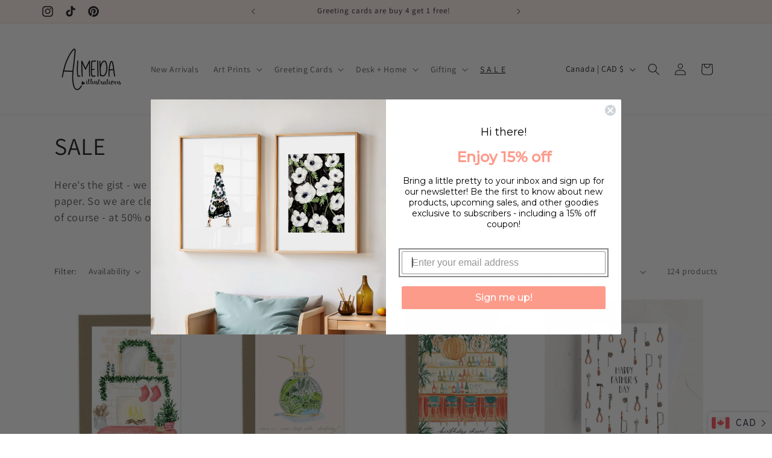

--- FILE ---
content_type: text/html; charset=utf-8
request_url: https://www.almeidaillustrations.com/collections/sale?page=2
body_size: 37944
content:
<!doctype html>
<html class="js" lang="en">
  <head>
    <meta charset="utf-8">
    <meta http-equiv="X-UA-Compatible" content="IE=edge">
    <meta name="viewport" content="width=device-width,initial-scale=1">
    <meta name="theme-color" content="">
    <link rel="canonical" href="https://www.almeidaillustrations.com/collections/sale?page=2"><link rel="icon" type="image/png" href="//www.almeidaillustrations.com/cdn/shop/files/coral_swirls_3da20e0e-befb-45e7-9e14-9fe311dcd0e5.png?crop=center&height=32&v=1732219598&width=32"><link rel="preconnect" href="https://fonts.shopifycdn.com" crossorigin><title>
      SALE
 &ndash; Page 2 &ndash; Almeida Illustrations</title>

    
      <meta name="description" content="Here&#39;s the gist - we have recently moved our greeting cards from a smooth to textured paper. So we are clearing out all our smooth cards - that are in absolute perfect condition of course - at 50% off! Stock up friends!">
    

    

<meta property="og:site_name" content="Almeida Illustrations">
<meta property="og:url" content="https://www.almeidaillustrations.com/collections/sale?page=2">
<meta property="og:title" content="SALE">
<meta property="og:type" content="website">
<meta property="og:description" content="Here&#39;s the gist - we have recently moved our greeting cards from a smooth to textured paper. So we are clearing out all our smooth cards - that are in absolute perfect condition of course - at 50% off! Stock up friends!"><meta property="og:image" content="http://www.almeidaillustrations.com/cdn/shop/files/PXL_20240523_190303148_5c3ed9fe-7746-4583-a50d-89bc9d41c6d3.jpg?v=1725054705">
  <meta property="og:image:secure_url" content="https://www.almeidaillustrations.com/cdn/shop/files/PXL_20240523_190303148_5c3ed9fe-7746-4583-a50d-89bc9d41c6d3.jpg?v=1725054705">
  <meta property="og:image:width" content="2048">
  <meta property="og:image:height" content="1152"><meta name="twitter:card" content="summary_large_image">
<meta name="twitter:title" content="SALE">
<meta name="twitter:description" content="Here&#39;s the gist - we have recently moved our greeting cards from a smooth to textured paper. So we are clearing out all our smooth cards - that are in absolute perfect condition of course - at 50% off! Stock up friends!">


    <script src="//www.almeidaillustrations.com/cdn/shop/t/18/assets/constants.js?v=132983761750457495441724423577" defer="defer"></script>
    <script src="//www.almeidaillustrations.com/cdn/shop/t/18/assets/pubsub.js?v=158357773527763999511724423578" defer="defer"></script>
    <script src="//www.almeidaillustrations.com/cdn/shop/t/18/assets/global.js?v=88558128918567037191724423577" defer="defer"></script>
    <script src="//www.almeidaillustrations.com/cdn/shop/t/18/assets/details-disclosure.js?v=13653116266235556501724423577" defer="defer"></script>
    <script src="//www.almeidaillustrations.com/cdn/shop/t/18/assets/details-modal.js?v=25581673532751508451724423577" defer="defer"></script>
    <script src="//www.almeidaillustrations.com/cdn/shop/t/18/assets/search-form.js?v=133129549252120666541724423578" defer="defer"></script><script src="//www.almeidaillustrations.com/cdn/shop/t/18/assets/animations.js?v=88693664871331136111724423576" defer="defer"></script><script>window.performance && window.performance.mark && window.performance.mark('shopify.content_for_header.start');</script><meta name="google-site-verification" content="ko9NA2XwpJ_4h15fM2VnTBe_1YCG_fTKpfeiGNuXSzw">
<meta id="shopify-digital-wallet" name="shopify-digital-wallet" content="/10102474/digital_wallets/dialog">
<meta name="shopify-checkout-api-token" content="e04ef514b0c1b6d03406a400bd4a02cb">
<meta id="in-context-paypal-metadata" data-shop-id="10102474" data-venmo-supported="false" data-environment="production" data-locale="en_US" data-paypal-v4="true" data-currency="CAD">
<link rel="alternate" type="application/atom+xml" title="Feed" href="/collections/sale.atom" />
<link rel="prev" href="/collections/sale?page=1">
<link rel="next" href="/collections/sale?page=3">
<link rel="alternate" type="application/json+oembed" href="https://www.almeidaillustrations.com/collections/sale.oembed?page=2">
<script async="async" src="/checkouts/internal/preloads.js?locale=en-CA"></script>
<link rel="preconnect" href="https://shop.app" crossorigin="anonymous">
<script async="async" src="https://shop.app/checkouts/internal/preloads.js?locale=en-CA&shop_id=10102474" crossorigin="anonymous"></script>
<script id="apple-pay-shop-capabilities" type="application/json">{"shopId":10102474,"countryCode":"CA","currencyCode":"CAD","merchantCapabilities":["supports3DS"],"merchantId":"gid:\/\/shopify\/Shop\/10102474","merchantName":"Almeida Illustrations","requiredBillingContactFields":["postalAddress","email"],"requiredShippingContactFields":["postalAddress","email"],"shippingType":"shipping","supportedNetworks":["visa","masterCard","amex","discover","interac","jcb"],"total":{"type":"pending","label":"Almeida Illustrations","amount":"1.00"},"shopifyPaymentsEnabled":true,"supportsSubscriptions":true}</script>
<script id="shopify-features" type="application/json">{"accessToken":"e04ef514b0c1b6d03406a400bd4a02cb","betas":["rich-media-storefront-analytics"],"domain":"www.almeidaillustrations.com","predictiveSearch":true,"shopId":10102474,"locale":"en"}</script>
<script>var Shopify = Shopify || {};
Shopify.shop = "de-almeida.myshopify.com";
Shopify.locale = "en";
Shopify.currency = {"active":"CAD","rate":"1.0"};
Shopify.country = "CA";
Shopify.theme = {"name":"Updated copy of Updated copy of Updated copy of...","id":170171957549,"schema_name":"Dawn","schema_version":"15.0.2","theme_store_id":887,"role":"main"};
Shopify.theme.handle = "null";
Shopify.theme.style = {"id":null,"handle":null};
Shopify.cdnHost = "www.almeidaillustrations.com/cdn";
Shopify.routes = Shopify.routes || {};
Shopify.routes.root = "/";</script>
<script type="module">!function(o){(o.Shopify=o.Shopify||{}).modules=!0}(window);</script>
<script>!function(o){function n(){var o=[];function n(){o.push(Array.prototype.slice.apply(arguments))}return n.q=o,n}var t=o.Shopify=o.Shopify||{};t.loadFeatures=n(),t.autoloadFeatures=n()}(window);</script>
<script>
  window.ShopifyPay = window.ShopifyPay || {};
  window.ShopifyPay.apiHost = "shop.app\/pay";
  window.ShopifyPay.redirectState = null;
</script>
<script id="shop-js-analytics" type="application/json">{"pageType":"collection"}</script>
<script defer="defer" async type="module" src="//www.almeidaillustrations.com/cdn/shopifycloud/shop-js/modules/v2/client.init-shop-cart-sync_dlpDe4U9.en.esm.js"></script>
<script defer="defer" async type="module" src="//www.almeidaillustrations.com/cdn/shopifycloud/shop-js/modules/v2/chunk.common_FunKbpTJ.esm.js"></script>
<script type="module">
  await import("//www.almeidaillustrations.com/cdn/shopifycloud/shop-js/modules/v2/client.init-shop-cart-sync_dlpDe4U9.en.esm.js");
await import("//www.almeidaillustrations.com/cdn/shopifycloud/shop-js/modules/v2/chunk.common_FunKbpTJ.esm.js");

  window.Shopify.SignInWithShop?.initShopCartSync?.({"fedCMEnabled":true,"windoidEnabled":true});

</script>
<script>
  window.Shopify = window.Shopify || {};
  if (!window.Shopify.featureAssets) window.Shopify.featureAssets = {};
  window.Shopify.featureAssets['shop-js'] = {"shop-cart-sync":["modules/v2/client.shop-cart-sync_DIWHqfTk.en.esm.js","modules/v2/chunk.common_FunKbpTJ.esm.js"],"init-fed-cm":["modules/v2/client.init-fed-cm_CmNkGb1A.en.esm.js","modules/v2/chunk.common_FunKbpTJ.esm.js"],"shop-button":["modules/v2/client.shop-button_Dpfxl9vG.en.esm.js","modules/v2/chunk.common_FunKbpTJ.esm.js"],"shop-cash-offers":["modules/v2/client.shop-cash-offers_CtPYbIPM.en.esm.js","modules/v2/chunk.common_FunKbpTJ.esm.js","modules/v2/chunk.modal_n1zSoh3t.esm.js"],"init-windoid":["modules/v2/client.init-windoid_V_O5I0mt.en.esm.js","modules/v2/chunk.common_FunKbpTJ.esm.js"],"shop-toast-manager":["modules/v2/client.shop-toast-manager_p8J9W8kY.en.esm.js","modules/v2/chunk.common_FunKbpTJ.esm.js"],"init-shop-email-lookup-coordinator":["modules/v2/client.init-shop-email-lookup-coordinator_DUdFDmvK.en.esm.js","modules/v2/chunk.common_FunKbpTJ.esm.js"],"init-shop-cart-sync":["modules/v2/client.init-shop-cart-sync_dlpDe4U9.en.esm.js","modules/v2/chunk.common_FunKbpTJ.esm.js"],"pay-button":["modules/v2/client.pay-button_x_P2fRzB.en.esm.js","modules/v2/chunk.common_FunKbpTJ.esm.js"],"shop-login-button":["modules/v2/client.shop-login-button_C3-NmE42.en.esm.js","modules/v2/chunk.common_FunKbpTJ.esm.js","modules/v2/chunk.modal_n1zSoh3t.esm.js"],"avatar":["modules/v2/client.avatar_BTnouDA3.en.esm.js"],"init-shop-for-new-customer-accounts":["modules/v2/client.init-shop-for-new-customer-accounts_aeWumpsw.en.esm.js","modules/v2/client.shop-login-button_C3-NmE42.en.esm.js","modules/v2/chunk.common_FunKbpTJ.esm.js","modules/v2/chunk.modal_n1zSoh3t.esm.js"],"init-customer-accounts-sign-up":["modules/v2/client.init-customer-accounts-sign-up_CRLhpYdY.en.esm.js","modules/v2/client.shop-login-button_C3-NmE42.en.esm.js","modules/v2/chunk.common_FunKbpTJ.esm.js","modules/v2/chunk.modal_n1zSoh3t.esm.js"],"checkout-modal":["modules/v2/client.checkout-modal_EOl6FxyC.en.esm.js","modules/v2/chunk.common_FunKbpTJ.esm.js","modules/v2/chunk.modal_n1zSoh3t.esm.js"],"init-customer-accounts":["modules/v2/client.init-customer-accounts_BkuyBVsz.en.esm.js","modules/v2/client.shop-login-button_C3-NmE42.en.esm.js","modules/v2/chunk.common_FunKbpTJ.esm.js","modules/v2/chunk.modal_n1zSoh3t.esm.js"],"shop-follow-button":["modules/v2/client.shop-follow-button_DDNA7Aw9.en.esm.js","modules/v2/chunk.common_FunKbpTJ.esm.js","modules/v2/chunk.modal_n1zSoh3t.esm.js"],"lead-capture":["modules/v2/client.lead-capture_LZVhB0lN.en.esm.js","modules/v2/chunk.common_FunKbpTJ.esm.js","modules/v2/chunk.modal_n1zSoh3t.esm.js"],"shop-login":["modules/v2/client.shop-login_D4d_T_FR.en.esm.js","modules/v2/chunk.common_FunKbpTJ.esm.js","modules/v2/chunk.modal_n1zSoh3t.esm.js"],"payment-terms":["modules/v2/client.payment-terms_g-geHK5T.en.esm.js","modules/v2/chunk.common_FunKbpTJ.esm.js","modules/v2/chunk.modal_n1zSoh3t.esm.js"]};
</script>
<script>(function() {
  var isLoaded = false;
  function asyncLoad() {
    if (isLoaded) return;
    isLoaded = true;
    var urls = ["https:\/\/currency.conversionbear.com\/script?app=currency\u0026shop=de-almeida.myshopify.com","https:\/\/static.klaviyo.com\/onsite\/js\/klaviyo.js?company_id=XHZzn8\u0026shop=de-almeida.myshopify.com","https:\/\/static.klaviyo.com\/onsite\/js\/klaviyo.js?company_id=XHZzn8\u0026shop=de-almeida.myshopify.com"];
    for (var i = 0; i < urls.length; i++) {
      var s = document.createElement('script');
      s.type = 'text/javascript';
      s.async = true;
      s.src = urls[i];
      var x = document.getElementsByTagName('script')[0];
      x.parentNode.insertBefore(s, x);
    }
  };
  if(window.attachEvent) {
    window.attachEvent('onload', asyncLoad);
  } else {
    window.addEventListener('load', asyncLoad, false);
  }
})();</script>
<script id="__st">var __st={"a":10102474,"offset":-28800,"reqid":"0c706891-ccc3-46b2-bfcf-d44d54023eb6-1765469352","pageurl":"www.almeidaillustrations.com\/collections\/sale?page=2","u":"3d07ae60e7ef","p":"collection","rtyp":"collection","rid":261995954257};</script>
<script>window.ShopifyPaypalV4VisibilityTracking = true;</script>
<script id="captcha-bootstrap">!function(){'use strict';const t='contact',e='account',n='new_comment',o=[[t,t],['blogs',n],['comments',n],[t,'customer']],c=[[e,'customer_login'],[e,'guest_login'],[e,'recover_customer_password'],[e,'create_customer']],r=t=>t.map((([t,e])=>`form[action*='/${t}']:not([data-nocaptcha='true']) input[name='form_type'][value='${e}']`)).join(','),a=t=>()=>t?[...document.querySelectorAll(t)].map((t=>t.form)):[];function s(){const t=[...o],e=r(t);return a(e)}const i='password',u='form_key',d=['recaptcha-v3-token','g-recaptcha-response','h-captcha-response',i],f=()=>{try{return window.sessionStorage}catch{return}},m='__shopify_v',_=t=>t.elements[u];function p(t,e,n=!1){try{const o=window.sessionStorage,c=JSON.parse(o.getItem(e)),{data:r}=function(t){const{data:e,action:n}=t;return t[m]||n?{data:e,action:n}:{data:t,action:n}}(c);for(const[e,n]of Object.entries(r))t.elements[e]&&(t.elements[e].value=n);n&&o.removeItem(e)}catch(o){console.error('form repopulation failed',{error:o})}}const l='form_type',E='cptcha';function T(t){t.dataset[E]=!0}const w=window,h=w.document,L='Shopify',v='ce_forms',y='captcha';let A=!1;((t,e)=>{const n=(g='f06e6c50-85a8-45c8-87d0-21a2b65856fe',I='https://cdn.shopify.com/shopifycloud/storefront-forms-hcaptcha/ce_storefront_forms_captcha_hcaptcha.v1.5.2.iife.js',D={infoText:'Protected by hCaptcha',privacyText:'Privacy',termsText:'Terms'},(t,e,n)=>{const o=w[L][v],c=o.bindForm;if(c)return c(t,g,e,D).then(n);var r;o.q.push([[t,g,e,D],n]),r=I,A||(h.body.append(Object.assign(h.createElement('script'),{id:'captcha-provider',async:!0,src:r})),A=!0)});var g,I,D;w[L]=w[L]||{},w[L][v]=w[L][v]||{},w[L][v].q=[],w[L][y]=w[L][y]||{},w[L][y].protect=function(t,e){n(t,void 0,e),T(t)},Object.freeze(w[L][y]),function(t,e,n,w,h,L){const[v,y,A,g]=function(t,e,n){const i=e?o:[],u=t?c:[],d=[...i,...u],f=r(d),m=r(i),_=r(d.filter((([t,e])=>n.includes(e))));return[a(f),a(m),a(_),s()]}(w,h,L),I=t=>{const e=t.target;return e instanceof HTMLFormElement?e:e&&e.form},D=t=>v().includes(t);t.addEventListener('submit',(t=>{const e=I(t);if(!e)return;const n=D(e)&&!e.dataset.hcaptchaBound&&!e.dataset.recaptchaBound,o=_(e),c=g().includes(e)&&(!o||!o.value);(n||c)&&t.preventDefault(),c&&!n&&(function(t){try{if(!f())return;!function(t){const e=f();if(!e)return;const n=_(t);if(!n)return;const o=n.value;o&&e.removeItem(o)}(t);const e=Array.from(Array(32),(()=>Math.random().toString(36)[2])).join('');!function(t,e){_(t)||t.append(Object.assign(document.createElement('input'),{type:'hidden',name:u})),t.elements[u].value=e}(t,e),function(t,e){const n=f();if(!n)return;const o=[...t.querySelectorAll(`input[type='${i}']`)].map((({name:t})=>t)),c=[...d,...o],r={};for(const[a,s]of new FormData(t).entries())c.includes(a)||(r[a]=s);n.setItem(e,JSON.stringify({[m]:1,action:t.action,data:r}))}(t,e)}catch(e){console.error('failed to persist form',e)}}(e),e.submit())}));const S=(t,e)=>{t&&!t.dataset[E]&&(n(t,e.some((e=>e===t))),T(t))};for(const o of['focusin','change'])t.addEventListener(o,(t=>{const e=I(t);D(e)&&S(e,y())}));const B=e.get('form_key'),M=e.get(l),P=B&&M;t.addEventListener('DOMContentLoaded',(()=>{const t=y();if(P)for(const e of t)e.elements[l].value===M&&p(e,B);[...new Set([...A(),...v().filter((t=>'true'===t.dataset.shopifyCaptcha))])].forEach((e=>S(e,t)))}))}(h,new URLSearchParams(w.location.search),n,t,e,['guest_login'])})(!0,!0)}();</script>
<script integrity="sha256-52AcMU7V7pcBOXWImdc/TAGTFKeNjmkeM1Pvks/DTgc=" data-source-attribution="shopify.loadfeatures" defer="defer" src="//www.almeidaillustrations.com/cdn/shopifycloud/storefront/assets/storefront/load_feature-81c60534.js" crossorigin="anonymous"></script>
<script crossorigin="anonymous" defer="defer" src="//www.almeidaillustrations.com/cdn/shopifycloud/storefront/assets/shopify_pay/storefront-65b4c6d7.js?v=20250812"></script>
<script data-source-attribution="shopify.dynamic_checkout.dynamic.init">var Shopify=Shopify||{};Shopify.PaymentButton=Shopify.PaymentButton||{isStorefrontPortableWallets:!0,init:function(){window.Shopify.PaymentButton.init=function(){};var t=document.createElement("script");t.src="https://www.almeidaillustrations.com/cdn/shopifycloud/portable-wallets/latest/portable-wallets.en.js",t.type="module",document.head.appendChild(t)}};
</script>
<script data-source-attribution="shopify.dynamic_checkout.buyer_consent">
  function portableWalletsHideBuyerConsent(e){var t=document.getElementById("shopify-buyer-consent"),n=document.getElementById("shopify-subscription-policy-button");t&&n&&(t.classList.add("hidden"),t.setAttribute("aria-hidden","true"),n.removeEventListener("click",e))}function portableWalletsShowBuyerConsent(e){var t=document.getElementById("shopify-buyer-consent"),n=document.getElementById("shopify-subscription-policy-button");t&&n&&(t.classList.remove("hidden"),t.removeAttribute("aria-hidden"),n.addEventListener("click",e))}window.Shopify?.PaymentButton&&(window.Shopify.PaymentButton.hideBuyerConsent=portableWalletsHideBuyerConsent,window.Shopify.PaymentButton.showBuyerConsent=portableWalletsShowBuyerConsent);
</script>
<script data-source-attribution="shopify.dynamic_checkout.cart.bootstrap">document.addEventListener("DOMContentLoaded",(function(){function t(){return document.querySelector("shopify-accelerated-checkout-cart, shopify-accelerated-checkout")}if(t())Shopify.PaymentButton.init();else{new MutationObserver((function(e,n){t()&&(Shopify.PaymentButton.init(),n.disconnect())})).observe(document.body,{childList:!0,subtree:!0})}}));
</script>
<link id="shopify-accelerated-checkout-styles" rel="stylesheet" media="screen" href="https://www.almeidaillustrations.com/cdn/shopifycloud/portable-wallets/latest/accelerated-checkout-backwards-compat.css" crossorigin="anonymous">
<style id="shopify-accelerated-checkout-cart">
        #shopify-buyer-consent {
  margin-top: 1em;
  display: inline-block;
  width: 100%;
}

#shopify-buyer-consent.hidden {
  display: none;
}

#shopify-subscription-policy-button {
  background: none;
  border: none;
  padding: 0;
  text-decoration: underline;
  font-size: inherit;
  cursor: pointer;
}

#shopify-subscription-policy-button::before {
  box-shadow: none;
}

      </style>
<script id="sections-script" data-sections="header" defer="defer" src="//www.almeidaillustrations.com/cdn/shop/t/18/compiled_assets/scripts.js?1850"></script>
<script>window.performance && window.performance.mark && window.performance.mark('shopify.content_for_header.end');</script>


    <style data-shopify>
      @font-face {
  font-family: Assistant;
  font-weight: 400;
  font-style: normal;
  font-display: swap;
  src: url("//www.almeidaillustrations.com/cdn/fonts/assistant/assistant_n4.9120912a469cad1cc292572851508ca49d12e768.woff2") format("woff2"),
       url("//www.almeidaillustrations.com/cdn/fonts/assistant/assistant_n4.6e9875ce64e0fefcd3f4446b7ec9036b3ddd2985.woff") format("woff");
}

      @font-face {
  font-family: Assistant;
  font-weight: 700;
  font-style: normal;
  font-display: swap;
  src: url("//www.almeidaillustrations.com/cdn/fonts/assistant/assistant_n7.bf44452348ec8b8efa3aa3068825305886b1c83c.woff2") format("woff2"),
       url("//www.almeidaillustrations.com/cdn/fonts/assistant/assistant_n7.0c887fee83f6b3bda822f1150b912c72da0f7b64.woff") format("woff");
}

      
      
      @font-face {
  font-family: Assistant;
  font-weight: 400;
  font-style: normal;
  font-display: swap;
  src: url("//www.almeidaillustrations.com/cdn/fonts/assistant/assistant_n4.9120912a469cad1cc292572851508ca49d12e768.woff2") format("woff2"),
       url("//www.almeidaillustrations.com/cdn/fonts/assistant/assistant_n4.6e9875ce64e0fefcd3f4446b7ec9036b3ddd2985.woff") format("woff");
}


      
        :root,
        .color-background-1 {
          --color-background: 255,255,255;
        
          --gradient-background: #ffffff;
        

        

        --color-foreground: 18,18,18;
        --color-background-contrast: 191,191,191;
        --color-shadow: 18,18,18;
        --color-button: 18,18,18;
        --color-button-text: 255,255,255;
        --color-secondary-button: 255,255,255;
        --color-secondary-button-text: 18,18,18;
        --color-link: 18,18,18;
        --color-badge-foreground: 18,18,18;
        --color-badge-background: 255,255,255;
        --color-badge-border: 18,18,18;
        --payment-terms-background-color: rgb(255 255 255);
      }
      
        
        .color-background-2 {
          --color-background: 243,243,243;
        
          --gradient-background: #f3f3f3;
        

        

        --color-foreground: 18,18,18;
        --color-background-contrast: 179,179,179;
        --color-shadow: 18,18,18;
        --color-button: 18,18,18;
        --color-button-text: 243,243,243;
        --color-secondary-button: 243,243,243;
        --color-secondary-button-text: 18,18,18;
        --color-link: 18,18,18;
        --color-badge-foreground: 18,18,18;
        --color-badge-background: 243,243,243;
        --color-badge-border: 18,18,18;
        --payment-terms-background-color: rgb(243 243 243);
      }
      
        
        .color-inverse {
          --color-background: 36,40,51;
        
          --gradient-background: #242833;
        

        

        --color-foreground: 255,255,255;
        --color-background-contrast: 47,52,66;
        --color-shadow: 18,18,18;
        --color-button: 255,255,255;
        --color-button-text: 0,0,0;
        --color-secondary-button: 36,40,51;
        --color-secondary-button-text: 255,255,255;
        --color-link: 255,255,255;
        --color-badge-foreground: 255,255,255;
        --color-badge-background: 36,40,51;
        --color-badge-border: 255,255,255;
        --payment-terms-background-color: rgb(36 40 51);
      }
      
        
        .color-accent-1 {
          --color-background: 18,18,18;
        
          --gradient-background: #121212;
        

        

        --color-foreground: 255,255,255;
        --color-background-contrast: 146,146,146;
        --color-shadow: 18,18,18;
        --color-button: 255,255,255;
        --color-button-text: 18,18,18;
        --color-secondary-button: 18,18,18;
        --color-secondary-button-text: 255,255,255;
        --color-link: 255,255,255;
        --color-badge-foreground: 255,255,255;
        --color-badge-background: 18,18,18;
        --color-badge-border: 255,255,255;
        --payment-terms-background-color: rgb(18 18 18);
      }
      
        
        .color-accent-2 {
          --color-background: 51,79,180;
        
          --gradient-background: #334fb4;
        

        

        --color-foreground: 255,255,255;
        --color-background-contrast: 23,35,81;
        --color-shadow: 18,18,18;
        --color-button: 255,255,255;
        --color-button-text: 51,79,180;
        --color-secondary-button: 51,79,180;
        --color-secondary-button-text: 255,255,255;
        --color-link: 255,255,255;
        --color-badge-foreground: 255,255,255;
        --color-badge-background: 51,79,180;
        --color-badge-border: 255,255,255;
        --payment-terms-background-color: rgb(51 79 180);
      }
      
        
        .color-scheme-a2d554a7-6949-47c1-a166-4a9f6144ecfc {
          --color-background: 255,255,255;
        
          --gradient-background: #ffffff;
        

        

        --color-foreground: 18,18,18;
        --color-background-contrast: 191,191,191;
        --color-shadow: 18,18,18;
        --color-button: 18,18,18;
        --color-button-text: 255,255,255;
        --color-secondary-button: 255,255,255;
        --color-secondary-button-text: 18,18,18;
        --color-link: 18,18,18;
        --color-badge-foreground: 18,18,18;
        --color-badge-background: 255,255,255;
        --color-badge-border: 18,18,18;
        --payment-terms-background-color: rgb(255 255 255);
      }
      
        
        .color-scheme-37a7c82e-25e5-430c-aa0e-a0f63119099a {
          --color-background: 255,240,235;
        
          --gradient-background: #fff0eb;
        

        

        --color-foreground: 18,18,18;
        --color-background-contrast: 255,144,107;
        --color-shadow: 18,18,18;
        --color-button: 18,18,18;
        --color-button-text: 255,255,255;
        --color-secondary-button: 255,240,235;
        --color-secondary-button-text: 18,18,18;
        --color-link: 18,18,18;
        --color-badge-foreground: 18,18,18;
        --color-badge-background: 255,240,235;
        --color-badge-border: 18,18,18;
        --payment-terms-background-color: rgb(255 240 235);
      }
      
        
        .color-scheme-dde49529-5d5d-49e9-82d5-fbd8c32053fb {
          --color-background: 255,240,235;
        
          --gradient-background: #fff0eb;
        

        

        --color-foreground: 18,18,18;
        --color-background-contrast: 255,144,107;
        --color-shadow: 18,18,18;
        --color-button: 253,155,139;
        --color-button-text: 255,255,255;
        --color-secondary-button: 255,240,235;
        --color-secondary-button-text: 253,155,139;
        --color-link: 253,155,139;
        --color-badge-foreground: 18,18,18;
        --color-badge-background: 255,240,235;
        --color-badge-border: 18,18,18;
        --payment-terms-background-color: rgb(255 240 235);
      }
      
        
        .color-scheme-762da655-c145-4552-a1ec-52b8f8be2f05 {
          --color-background: 255,255,255;
        
          --gradient-background: #ffffff;
        

        

        --color-foreground: 36,40,51;
        --color-background-contrast: 191,191,191;
        --color-shadow: 18,18,18;
        --color-button: 253,155,139;
        --color-button-text: 255,255,255;
        --color-secondary-button: 255,255,255;
        --color-secondary-button-text: 18,18,18;
        --color-link: 18,18,18;
        --color-badge-foreground: 36,40,51;
        --color-badge-background: 255,255,255;
        --color-badge-border: 36,40,51;
        --payment-terms-background-color: rgb(255 255 255);
      }
      
        
        .color-scheme-6b29ca1f-ca65-4237-af6b-8828a1bc0e19 {
          --color-background: 255,255,255;
        
          --gradient-background: #ffffff;
        

        

        --color-foreground: 18,18,18;
        --color-background-contrast: 191,191,191;
        --color-shadow: 18,18,18;
        --color-button: 253,155,139;
        --color-button-text: 255,255,255;
        --color-secondary-button: 255,255,255;
        --color-secondary-button-text: 18,18,18;
        --color-link: 18,18,18;
        --color-badge-foreground: 18,18,18;
        --color-badge-background: 255,255,255;
        --color-badge-border: 18,18,18;
        --payment-terms-background-color: rgb(255 255 255);
      }
      

      body, .color-background-1, .color-background-2, .color-inverse, .color-accent-1, .color-accent-2, .color-scheme-a2d554a7-6949-47c1-a166-4a9f6144ecfc, .color-scheme-37a7c82e-25e5-430c-aa0e-a0f63119099a, .color-scheme-dde49529-5d5d-49e9-82d5-fbd8c32053fb, .color-scheme-762da655-c145-4552-a1ec-52b8f8be2f05, .color-scheme-6b29ca1f-ca65-4237-af6b-8828a1bc0e19 {
        color: rgba(var(--color-foreground), 0.75);
        background-color: rgb(var(--color-background));
      }

      :root {
        --font-body-family: Assistant, sans-serif;
        --font-body-style: normal;
        --font-body-weight: 400;
        --font-body-weight-bold: 700;

        --font-heading-family: Assistant, sans-serif;
        --font-heading-style: normal;
        --font-heading-weight: 400;

        --font-body-scale: 1.0;
        --font-heading-scale: 1.0;

        --media-padding: px;
        --media-border-opacity: 0.05;
        --media-border-width: 1px;
        --media-radius: 0px;
        --media-shadow-opacity: 0.0;
        --media-shadow-horizontal-offset: 0px;
        --media-shadow-vertical-offset: 4px;
        --media-shadow-blur-radius: 5px;
        --media-shadow-visible: 0;

        --page-width: 120rem;
        --page-width-margin: 0rem;

        --product-card-image-padding: 0.0rem;
        --product-card-corner-radius: 0.0rem;
        --product-card-text-alignment: left;
        --product-card-border-width: 0.0rem;
        --product-card-border-opacity: 0.1;
        --product-card-shadow-opacity: 0.0;
        --product-card-shadow-visible: 0;
        --product-card-shadow-horizontal-offset: 0.0rem;
        --product-card-shadow-vertical-offset: 0.4rem;
        --product-card-shadow-blur-radius: 0.5rem;

        --collection-card-image-padding: 0.0rem;
        --collection-card-corner-radius: 0.0rem;
        --collection-card-text-alignment: left;
        --collection-card-border-width: 0.0rem;
        --collection-card-border-opacity: 0.1;
        --collection-card-shadow-opacity: 0.0;
        --collection-card-shadow-visible: 0;
        --collection-card-shadow-horizontal-offset: 0.0rem;
        --collection-card-shadow-vertical-offset: 0.4rem;
        --collection-card-shadow-blur-radius: 0.5rem;

        --blog-card-image-padding: 0.0rem;
        --blog-card-corner-radius: 0.0rem;
        --blog-card-text-alignment: left;
        --blog-card-border-width: 0.0rem;
        --blog-card-border-opacity: 0.1;
        --blog-card-shadow-opacity: 0.0;
        --blog-card-shadow-visible: 0;
        --blog-card-shadow-horizontal-offset: 0.0rem;
        --blog-card-shadow-vertical-offset: 0.4rem;
        --blog-card-shadow-blur-radius: 0.5rem;

        --badge-corner-radius: 4.0rem;

        --popup-border-width: 1px;
        --popup-border-opacity: 0.1;
        --popup-corner-radius: 0px;
        --popup-shadow-opacity: 0.05;
        --popup-shadow-horizontal-offset: 0px;
        --popup-shadow-vertical-offset: 4px;
        --popup-shadow-blur-radius: 5px;

        --drawer-border-width: 1px;
        --drawer-border-opacity: 0.1;
        --drawer-shadow-opacity: 0.0;
        --drawer-shadow-horizontal-offset: 0px;
        --drawer-shadow-vertical-offset: 4px;
        --drawer-shadow-blur-radius: 5px;

        --spacing-sections-desktop: 0px;
        --spacing-sections-mobile: 0px;

        --grid-desktop-vertical-spacing: 8px;
        --grid-desktop-horizontal-spacing: 8px;
        --grid-mobile-vertical-spacing: 4px;
        --grid-mobile-horizontal-spacing: 4px;

        --text-boxes-border-opacity: 0.1;
        --text-boxes-border-width: 0px;
        --text-boxes-radius: 0px;
        --text-boxes-shadow-opacity: 0.0;
        --text-boxes-shadow-visible: 0;
        --text-boxes-shadow-horizontal-offset: 0px;
        --text-boxes-shadow-vertical-offset: 4px;
        --text-boxes-shadow-blur-radius: 5px;

        --buttons-radius: 0px;
        --buttons-radius-outset: 0px;
        --buttons-border-width: 1px;
        --buttons-border-opacity: 1.0;
        --buttons-shadow-opacity: 0.0;
        --buttons-shadow-visible: 0;
        --buttons-shadow-horizontal-offset: 0px;
        --buttons-shadow-vertical-offset: 4px;
        --buttons-shadow-blur-radius: 5px;
        --buttons-border-offset: 0px;

        --inputs-radius: 0px;
        --inputs-border-width: 1px;
        --inputs-border-opacity: 0.55;
        --inputs-shadow-opacity: 0.0;
        --inputs-shadow-horizontal-offset: 0px;
        --inputs-margin-offset: 0px;
        --inputs-shadow-vertical-offset: 4px;
        --inputs-shadow-blur-radius: 5px;
        --inputs-radius-outset: 0px;

        --variant-pills-radius: 40px;
        --variant-pills-border-width: 1px;
        --variant-pills-border-opacity: 0.55;
        --variant-pills-shadow-opacity: 0.0;
        --variant-pills-shadow-horizontal-offset: 0px;
        --variant-pills-shadow-vertical-offset: 4px;
        --variant-pills-shadow-blur-radius: 5px;
      }

      *,
      *::before,
      *::after {
        box-sizing: inherit;
      }

      html {
        box-sizing: border-box;
        font-size: calc(var(--font-body-scale) * 62.5%);
        height: 100%;
      }

      body {
        display: grid;
        grid-template-rows: auto auto 1fr auto;
        grid-template-columns: 100%;
        min-height: 100%;
        margin: 0;
        font-size: 1.5rem;
        letter-spacing: 0.06rem;
        line-height: calc(1 + 0.8 / var(--font-body-scale));
        font-family: var(--font-body-family);
        font-style: var(--font-body-style);
        font-weight: var(--font-body-weight);
      }

      @media screen and (min-width: 750px) {
        body {
          font-size: 1.6rem;
        }
      }
    </style>

    <link href="//www.almeidaillustrations.com/cdn/shop/t/18/assets/base.css?v=144968985024194912401724423576" rel="stylesheet" type="text/css" media="all" />
    <link rel="stylesheet" href="//www.almeidaillustrations.com/cdn/shop/t/18/assets/component-cart-items.css?v=127384614032664249911724423576" media="print" onload="this.media='all'">
      <link rel="preload" as="font" href="//www.almeidaillustrations.com/cdn/fonts/assistant/assistant_n4.9120912a469cad1cc292572851508ca49d12e768.woff2" type="font/woff2" crossorigin>
      

      <link rel="preload" as="font" href="//www.almeidaillustrations.com/cdn/fonts/assistant/assistant_n4.9120912a469cad1cc292572851508ca49d12e768.woff2" type="font/woff2" crossorigin>
      
<link href="//www.almeidaillustrations.com/cdn/shop/t/18/assets/component-localization-form.css?v=120620094879297847921724423576" rel="stylesheet" type="text/css" media="all" />
      <script src="//www.almeidaillustrations.com/cdn/shop/t/18/assets/localization-form.js?v=144176611646395275351724423577" defer="defer"></script><link
        rel="stylesheet"
        href="//www.almeidaillustrations.com/cdn/shop/t/18/assets/component-predictive-search.css?v=118923337488134913561724423577"
        media="print"
        onload="this.media='all'"
      ><script>
      if (Shopify.designMode) {
        document.documentElement.classList.add('shopify-design-mode');
      }
    </script>
  <link href="https://monorail-edge.shopifysvc.com" rel="dns-prefetch">
<script>(function(){if ("sendBeacon" in navigator && "performance" in window) {try {var session_token_from_headers = performance.getEntriesByType('navigation')[0].serverTiming.find(x => x.name == '_s').description;} catch {var session_token_from_headers = undefined;}var session_cookie_matches = document.cookie.match(/_shopify_s=([^;]*)/);var session_token_from_cookie = session_cookie_matches && session_cookie_matches.length === 2 ? session_cookie_matches[1] : "";var session_token = session_token_from_headers || session_token_from_cookie || "";function handle_abandonment_event(e) {var entries = performance.getEntries().filter(function(entry) {return /monorail-edge.shopifysvc.com/.test(entry.name);});if (!window.abandonment_tracked && entries.length === 0) {window.abandonment_tracked = true;var currentMs = Date.now();var navigation_start = performance.timing.navigationStart;var payload = {shop_id: 10102474,url: window.location.href,navigation_start,duration: currentMs - navigation_start,session_token,page_type: "collection"};window.navigator.sendBeacon("https://monorail-edge.shopifysvc.com/v1/produce", JSON.stringify({schema_id: "online_store_buyer_site_abandonment/1.1",payload: payload,metadata: {event_created_at_ms: currentMs,event_sent_at_ms: currentMs}}));}}window.addEventListener('pagehide', handle_abandonment_event);}}());</script>
<script id="web-pixels-manager-setup">(function e(e,d,r,n,o){if(void 0===o&&(o={}),!Boolean(null===(a=null===(i=window.Shopify)||void 0===i?void 0:i.analytics)||void 0===a?void 0:a.replayQueue)){var i,a;window.Shopify=window.Shopify||{};var t=window.Shopify;t.analytics=t.analytics||{};var s=t.analytics;s.replayQueue=[],s.publish=function(e,d,r){return s.replayQueue.push([e,d,r]),!0};try{self.performance.mark("wpm:start")}catch(e){}var l=function(){var e={modern:/Edge?\/(1{2}[4-9]|1[2-9]\d|[2-9]\d{2}|\d{4,})\.\d+(\.\d+|)|Firefox\/(1{2}[4-9]|1[2-9]\d|[2-9]\d{2}|\d{4,})\.\d+(\.\d+|)|Chrom(ium|e)\/(9{2}|\d{3,})\.\d+(\.\d+|)|(Maci|X1{2}).+ Version\/(15\.\d+|(1[6-9]|[2-9]\d|\d{3,})\.\d+)([,.]\d+|)( \(\w+\)|)( Mobile\/\w+|) Safari\/|Chrome.+OPR\/(9{2}|\d{3,})\.\d+\.\d+|(CPU[ +]OS|iPhone[ +]OS|CPU[ +]iPhone|CPU IPhone OS|CPU iPad OS)[ +]+(15[._]\d+|(1[6-9]|[2-9]\d|\d{3,})[._]\d+)([._]\d+|)|Android:?[ /-](13[3-9]|1[4-9]\d|[2-9]\d{2}|\d{4,})(\.\d+|)(\.\d+|)|Android.+Firefox\/(13[5-9]|1[4-9]\d|[2-9]\d{2}|\d{4,})\.\d+(\.\d+|)|Android.+Chrom(ium|e)\/(13[3-9]|1[4-9]\d|[2-9]\d{2}|\d{4,})\.\d+(\.\d+|)|SamsungBrowser\/([2-9]\d|\d{3,})\.\d+/,legacy:/Edge?\/(1[6-9]|[2-9]\d|\d{3,})\.\d+(\.\d+|)|Firefox\/(5[4-9]|[6-9]\d|\d{3,})\.\d+(\.\d+|)|Chrom(ium|e)\/(5[1-9]|[6-9]\d|\d{3,})\.\d+(\.\d+|)([\d.]+$|.*Safari\/(?![\d.]+ Edge\/[\d.]+$))|(Maci|X1{2}).+ Version\/(10\.\d+|(1[1-9]|[2-9]\d|\d{3,})\.\d+)([,.]\d+|)( \(\w+\)|)( Mobile\/\w+|) Safari\/|Chrome.+OPR\/(3[89]|[4-9]\d|\d{3,})\.\d+\.\d+|(CPU[ +]OS|iPhone[ +]OS|CPU[ +]iPhone|CPU IPhone OS|CPU iPad OS)[ +]+(10[._]\d+|(1[1-9]|[2-9]\d|\d{3,})[._]\d+)([._]\d+|)|Android:?[ /-](13[3-9]|1[4-9]\d|[2-9]\d{2}|\d{4,})(\.\d+|)(\.\d+|)|Mobile Safari.+OPR\/([89]\d|\d{3,})\.\d+\.\d+|Android.+Firefox\/(13[5-9]|1[4-9]\d|[2-9]\d{2}|\d{4,})\.\d+(\.\d+|)|Android.+Chrom(ium|e)\/(13[3-9]|1[4-9]\d|[2-9]\d{2}|\d{4,})\.\d+(\.\d+|)|Android.+(UC? ?Browser|UCWEB|U3)[ /]?(15\.([5-9]|\d{2,})|(1[6-9]|[2-9]\d|\d{3,})\.\d+)\.\d+|SamsungBrowser\/(5\.\d+|([6-9]|\d{2,})\.\d+)|Android.+MQ{2}Browser\/(14(\.(9|\d{2,})|)|(1[5-9]|[2-9]\d|\d{3,})(\.\d+|))(\.\d+|)|K[Aa][Ii]OS\/(3\.\d+|([4-9]|\d{2,})\.\d+)(\.\d+|)/},d=e.modern,r=e.legacy,n=navigator.userAgent;return n.match(d)?"modern":n.match(r)?"legacy":"unknown"}(),u="modern"===l?"modern":"legacy",c=(null!=n?n:{modern:"",legacy:""})[u],f=function(e){return[e.baseUrl,"/wpm","/b",e.hashVersion,"modern"===e.buildTarget?"m":"l",".js"].join("")}({baseUrl:d,hashVersion:r,buildTarget:u}),m=function(e){var d=e.version,r=e.bundleTarget,n=e.surface,o=e.pageUrl,i=e.monorailEndpoint;return{emit:function(e){var a=e.status,t=e.errorMsg,s=(new Date).getTime(),l=JSON.stringify({metadata:{event_sent_at_ms:s},events:[{schema_id:"web_pixels_manager_load/3.1",payload:{version:d,bundle_target:r,page_url:o,status:a,surface:n,error_msg:t},metadata:{event_created_at_ms:s}}]});if(!i)return console&&console.warn&&console.warn("[Web Pixels Manager] No Monorail endpoint provided, skipping logging."),!1;try{return self.navigator.sendBeacon.bind(self.navigator)(i,l)}catch(e){}var u=new XMLHttpRequest;try{return u.open("POST",i,!0),u.setRequestHeader("Content-Type","text/plain"),u.send(l),!0}catch(e){return console&&console.warn&&console.warn("[Web Pixels Manager] Got an unhandled error while logging to Monorail."),!1}}}}({version:r,bundleTarget:l,surface:e.surface,pageUrl:self.location.href,monorailEndpoint:e.monorailEndpoint});try{o.browserTarget=l,function(e){var d=e.src,r=e.async,n=void 0===r||r,o=e.onload,i=e.onerror,a=e.sri,t=e.scriptDataAttributes,s=void 0===t?{}:t,l=document.createElement("script"),u=document.querySelector("head"),c=document.querySelector("body");if(l.async=n,l.src=d,a&&(l.integrity=a,l.crossOrigin="anonymous"),s)for(var f in s)if(Object.prototype.hasOwnProperty.call(s,f))try{l.dataset[f]=s[f]}catch(e){}if(o&&l.addEventListener("load",o),i&&l.addEventListener("error",i),u)u.appendChild(l);else{if(!c)throw new Error("Did not find a head or body element to append the script");c.appendChild(l)}}({src:f,async:!0,onload:function(){if(!function(){var e,d;return Boolean(null===(d=null===(e=window.Shopify)||void 0===e?void 0:e.analytics)||void 0===d?void 0:d.initialized)}()){var d=window.webPixelsManager.init(e)||void 0;if(d){var r=window.Shopify.analytics;r.replayQueue.forEach((function(e){var r=e[0],n=e[1],o=e[2];d.publishCustomEvent(r,n,o)})),r.replayQueue=[],r.publish=d.publishCustomEvent,r.visitor=d.visitor,r.initialized=!0}}},onerror:function(){return m.emit({status:"failed",errorMsg:"".concat(f," has failed to load")})},sri:function(e){var d=/^sha384-[A-Za-z0-9+/=]+$/;return"string"==typeof e&&d.test(e)}(c)?c:"",scriptDataAttributes:o}),m.emit({status:"loading"})}catch(e){m.emit({status:"failed",errorMsg:(null==e?void 0:e.message)||"Unknown error"})}}})({shopId: 10102474,storefrontBaseUrl: "https://www.almeidaillustrations.com",extensionsBaseUrl: "https://extensions.shopifycdn.com/cdn/shopifycloud/web-pixels-manager",monorailEndpoint: "https://monorail-edge.shopifysvc.com/unstable/produce_batch",surface: "storefront-renderer",enabledBetaFlags: ["2dca8a86"],webPixelsConfigList: [{"id":"683147565","configuration":"{\"config\":\"{\\\"pixel_id\\\":\\\"G-SHMSN5WWSW\\\",\\\"target_country\\\":\\\"CA\\\",\\\"gtag_events\\\":[{\\\"type\\\":\\\"begin_checkout\\\",\\\"action_label\\\":\\\"G-SHMSN5WWSW\\\"},{\\\"type\\\":\\\"search\\\",\\\"action_label\\\":\\\"G-SHMSN5WWSW\\\"},{\\\"type\\\":\\\"view_item\\\",\\\"action_label\\\":[\\\"G-SHMSN5WWSW\\\",\\\"MC-GPCB7PT08R\\\"]},{\\\"type\\\":\\\"purchase\\\",\\\"action_label\\\":[\\\"G-SHMSN5WWSW\\\",\\\"MC-GPCB7PT08R\\\"]},{\\\"type\\\":\\\"page_view\\\",\\\"action_label\\\":[\\\"G-SHMSN5WWSW\\\",\\\"MC-GPCB7PT08R\\\"]},{\\\"type\\\":\\\"add_payment_info\\\",\\\"action_label\\\":\\\"G-SHMSN5WWSW\\\"},{\\\"type\\\":\\\"add_to_cart\\\",\\\"action_label\\\":\\\"G-SHMSN5WWSW\\\"}],\\\"enable_monitoring_mode\\\":false}\"}","eventPayloadVersion":"v1","runtimeContext":"OPEN","scriptVersion":"b2a88bafab3e21179ed38636efcd8a93","type":"APP","apiClientId":1780363,"privacyPurposes":[],"dataSharingAdjustments":{"protectedCustomerApprovalScopes":["read_customer_address","read_customer_email","read_customer_name","read_customer_personal_data","read_customer_phone"]}},{"id":"317292845","configuration":"{\"pixel_id\":\"251025872757890\",\"pixel_type\":\"facebook_pixel\",\"metaapp_system_user_token\":\"-\"}","eventPayloadVersion":"v1","runtimeContext":"OPEN","scriptVersion":"ca16bc87fe92b6042fbaa3acc2fbdaa6","type":"APP","apiClientId":2329312,"privacyPurposes":["ANALYTICS","MARKETING","SALE_OF_DATA"],"dataSharingAdjustments":{"protectedCustomerApprovalScopes":["read_customer_address","read_customer_email","read_customer_name","read_customer_personal_data","read_customer_phone"]}},{"id":"170393901","configuration":"{\"tagID\":\"2613193588959\"}","eventPayloadVersion":"v1","runtimeContext":"STRICT","scriptVersion":"18031546ee651571ed29edbe71a3550b","type":"APP","apiClientId":3009811,"privacyPurposes":["ANALYTICS","MARKETING","SALE_OF_DATA"],"dataSharingAdjustments":{"protectedCustomerApprovalScopes":["read_customer_address","read_customer_email","read_customer_name","read_customer_personal_data","read_customer_phone"]}},{"id":"shopify-app-pixel","configuration":"{}","eventPayloadVersion":"v1","runtimeContext":"STRICT","scriptVersion":"0450","apiClientId":"shopify-pixel","type":"APP","privacyPurposes":["ANALYTICS","MARKETING"]},{"id":"shopify-custom-pixel","eventPayloadVersion":"v1","runtimeContext":"LAX","scriptVersion":"0450","apiClientId":"shopify-pixel","type":"CUSTOM","privacyPurposes":["ANALYTICS","MARKETING"]}],isMerchantRequest: false,initData: {"shop":{"name":"Almeida Illustrations","paymentSettings":{"currencyCode":"CAD"},"myshopifyDomain":"de-almeida.myshopify.com","countryCode":"CA","storefrontUrl":"https:\/\/www.almeidaillustrations.com"},"customer":null,"cart":null,"checkout":null,"productVariants":[],"purchasingCompany":null},},"https://www.almeidaillustrations.com/cdn","ae1676cfwd2530674p4253c800m34e853cb",{"modern":"","legacy":""},{"shopId":"10102474","storefrontBaseUrl":"https:\/\/www.almeidaillustrations.com","extensionBaseUrl":"https:\/\/extensions.shopifycdn.com\/cdn\/shopifycloud\/web-pixels-manager","surface":"storefront-renderer","enabledBetaFlags":"[\"2dca8a86\"]","isMerchantRequest":"false","hashVersion":"ae1676cfwd2530674p4253c800m34e853cb","publish":"custom","events":"[[\"page_viewed\",{}],[\"collection_viewed\",{\"collection\":{\"id\":\"261995954257\",\"title\":\"SALE\",\"productVariants\":[{\"price\":{\"amount\":5.5,\"currencyCode\":\"CAD\"},\"product\":{\"title\":\"The Holiday Mantle Christmas Card\",\"vendor\":\"Greeting Card\",\"id\":\"8761299829037\",\"untranslatedTitle\":\"The Holiday Mantle Christmas Card\",\"url\":\"\/products\/the-holiday-mantle-christmas-card\",\"type\":\"Greeting Card\"},\"id\":\"47008080822573\",\"image\":{\"src\":\"\/\/www.almeidaillustrations.com\/cdn\/shop\/products\/6054GCHolidayMantle4.jpg?v=1694980258\"},\"sku\":\"6054 GC\",\"title\":\"White\",\"untranslatedTitle\":\"White\"},{\"price\":{\"amount\":5.5,\"currencyCode\":\"CAD\"},\"product\":{\"title\":\"Unbe-leaf-able Birthday Botanical Card\",\"vendor\":\"Greeting Card\",\"id\":\"8761297633581\",\"untranslatedTitle\":\"Unbe-leaf-able Birthday Botanical Card\",\"url\":\"\/products\/unbe-leaf-able-birthday-botanical-card\",\"type\":\"Greeting Card\"},\"id\":\"47008075383085\",\"image\":{\"src\":\"\/\/www.almeidaillustrations.com\/cdn\/shop\/products\/5018GCBe-leaf-ablebirthday4.jpg?v=1694980177\"},\"sku\":\"5018 GC\",\"title\":\"White\",\"untranslatedTitle\":\"White\"},{\"price\":{\"amount\":5.5,\"currencyCode\":\"CAD\"},\"product\":{\"title\":\"Tropical Birthday Cheers Card\",\"vendor\":\"Greeting Card\",\"id\":\"8761295339821\",\"untranslatedTitle\":\"Tropical Birthday Cheers Card\",\"url\":\"\/products\/birthday-cheers-card\",\"type\":\"Greeting Card\"},\"id\":\"47008067060013\",\"image\":{\"src\":\"\/\/www.almeidaillustrations.com\/cdn\/shop\/products\/114GCbirthdaycheers4.jpg?v=1694980099\"},\"sku\":\"114 GC\",\"title\":\"White\",\"untranslatedTitle\":\"White\"},{\"price\":{\"amount\":5.5,\"currencyCode\":\"CAD\"},\"product\":{\"title\":\"Handy Man Father's Day Card\",\"vendor\":\"Greeting Card\",\"id\":\"6831726264401\",\"untranslatedTitle\":\"Handy Man Father's Day Card\",\"url\":\"\/products\/handy-man-fathers-day-card\",\"type\":\"Greeting Card\"},\"id\":\"47665442947373\",\"image\":{\"src\":\"\/\/www.almeidaillustrations.com\/cdn\/shop\/products\/8046Tools1.jpg?v=1661900886\"},\"sku\":\"8046 GC\",\"title\":\"White\",\"untranslatedTitle\":\"White\"},{\"price\":{\"amount\":5.5,\"currencyCode\":\"CAD\"},\"product\":{\"title\":\"Here's to you! Card\",\"vendor\":\"Greeting Card\",\"id\":\"6831716368465\",\"untranslatedTitle\":\"Here's to you! Card\",\"url\":\"\/products\/heres-to-you-card\",\"type\":\"Greeting Card\"},\"id\":\"47665450844461\",\"image\":{\"src\":\"\/\/www.almeidaillustrations.com\/cdn\/shop\/products\/5007cocktails4.jpg?v=1661901089\"},\"sku\":\"5007 GC\",\"title\":\"White\",\"untranslatedTitle\":\"White\"},{\"price\":{\"amount\":5.5,\"currencyCode\":\"CAD\"},\"product\":{\"title\":\"Pastel Holiday Trees Greeting Card\",\"vendor\":\"Greeting Card\",\"id\":\"6681607405649\",\"untranslatedTitle\":\"Pastel Holiday Trees Greeting Card\",\"url\":\"\/products\/pastel-holiday-trees-greeting-card\",\"type\":\"Greeting Card\"},\"id\":\"47665471652141\",\"image\":{\"src\":\"\/\/www.almeidaillustrations.com\/cdn\/shop\/products\/6030PastelTrees2.jpg?v=1661901421\"},\"sku\":\"6030 GC\",\"title\":\"White\",\"untranslatedTitle\":\"White\"},{\"price\":{\"amount\":5.5,\"currencyCode\":\"CAD\"},\"product\":{\"title\":\"Fall days Everyday Greeting Card\",\"vendor\":\"Greeting Card\",\"id\":\"6639845343313\",\"untranslatedTitle\":\"Fall days Everyday Greeting Card\",\"url\":\"\/products\/fall-days-everyday-greeting-card\",\"type\":\"Greeting Card\"},\"id\":\"47630975435053\",\"image\":{\"src\":\"\/\/www.almeidaillustrations.com\/cdn\/shop\/products\/4009GCFallTrucks3.jpg?v=1661900759\"},\"sku\":\"4009 GC\",\"title\":\"White\",\"untranslatedTitle\":\"White\"},{\"price\":{\"amount\":5.5,\"currencyCode\":\"CAD\"},\"product\":{\"title\":\"Happy Birthday Beautiful Greeting Card\",\"vendor\":\"Greeting Card\",\"id\":\"6639844425809\",\"untranslatedTitle\":\"Happy Birthday Beautiful Greeting Card\",\"url\":\"\/products\/happy-birthday-beautiful-greeting-card\",\"type\":\"Greeting Card\"},\"id\":\"47665446158637\",\"image\":{\"src\":\"\/\/www.almeidaillustrations.com\/cdn\/shop\/products\/4012GCBirthdayBeauty1.jpg?v=1661900941\"},\"sku\":\"4012 GC\",\"title\":\"White\",\"untranslatedTitle\":\"White\"},{\"price\":{\"amount\":5.5,\"currencyCode\":\"CAD\"},\"product\":{\"title\":\"Birthday Ice Cream Card\",\"vendor\":\"Greeting Card\",\"id\":\"6567634501713\",\"untranslatedTitle\":\"Birthday Ice Cream Card\",\"url\":\"\/products\/birthday-card\",\"type\":\"Greeting Card\"},\"id\":\"47630859895085\",\"image\":{\"src\":\"\/\/www.almeidaillustrations.com\/cdn\/shop\/products\/8038GCBirthdayIceCreamCart3.jpg?v=1661900602\"},\"sku\":\"8038 GC\",\"title\":\"Kraft\",\"untranslatedTitle\":\"Kraft\"},{\"price\":{\"amount\":6.5,\"currencyCode\":\"CAD\"},\"product\":{\"title\":\"Congratulations Mama! Greeting Card\",\"vendor\":\"Greeting Card\",\"id\":\"4797564125265\",\"untranslatedTitle\":\"Congratulations Mama! Greeting Card\",\"url\":\"\/products\/congratulations-mama-greeting-card\",\"type\":\"Greeting Card\"},\"id\":\"47630927790381\",\"image\":{\"src\":\"\/\/www.almeidaillustrations.com\/cdn\/shop\/products\/1044GCCongratsMama2.jpg?v=1661900689\"},\"sku\":\"1044 GC A\",\"title\":\"White\",\"untranslatedTitle\":\"White\"},{\"price\":{\"amount\":5.5,\"currencyCode\":\"CAD\"},\"product\":{\"title\":\"Figure Skater Christmas Greeting Card\",\"vendor\":\"Greeting Card\",\"id\":\"4327016235089\",\"untranslatedTitle\":\"Figure Skater Christmas Greeting Card\",\"url\":\"\/products\/figure-skater-christmas-greeting-card\",\"type\":\"Greeting Card\"},\"id\":\"47630976155949\",\"image\":{\"src\":\"\/\/www.almeidaillustrations.com\/cdn\/shop\/products\/6001WinterSkate2.jpg?v=1661900782\"},\"sku\":\"GC 6001 A\",\"title\":\"White\",\"untranslatedTitle\":\"White\"},{\"price\":{\"amount\":5.0,\"currencyCode\":\"CAD\"},\"product\":{\"title\":\"SALE Fall Girl Notebook\",\"vendor\":\"Notebook\",\"id\":\"4327013908561\",\"untranslatedTitle\":\"SALE Fall Girl Notebook\",\"url\":\"\/products\/notebook-fall-girl\",\"type\":\"Notebook\"},\"id\":\"31025808113745\",\"image\":{\"src\":\"\/\/www.almeidaillustrations.com\/cdn\/shop\/products\/sale-fall-girl-notebook-961.jpg?v=1630021007\"},\"sku\":\"\",\"title\":\"Default Title\",\"untranslatedTitle\":\"Default Title\"},{\"price\":{\"amount\":6.5,\"currencyCode\":\"CAD\"},\"product\":{\"title\":\"All the Ways to Say I Love You card\",\"vendor\":\"Greeting Card\",\"id\":\"9098638655789\",\"untranslatedTitle\":\"All the Ways to Say I Love You card\",\"url\":\"\/products\/all-the-ways-to-say-i-love-you-card\",\"type\":\"Greeting Card\"},\"id\":\"47861464367405\",\"image\":{\"src\":\"\/\/www.almeidaillustrations.com\/cdn\/shop\/products\/7045GC-AlltheWaystosayILoveYou2.jpg?v=1705284973\"},\"sku\":\"7045 GC\",\"title\":\"White\",\"untranslatedTitle\":\"White\"},{\"price\":{\"amount\":5.5,\"currencyCode\":\"CAD\"},\"product\":{\"title\":\"Wild Thanks Card\",\"vendor\":\"Greeting Card\",\"id\":\"8121512198445\",\"untranslatedTitle\":\"Wild Thanks Card\",\"url\":\"\/products\/wild-thanks-card\",\"type\":\"Greeting Card\"},\"id\":\"47665619894573\",\"image\":{\"src\":\"\/\/www.almeidaillustrations.com\/cdn\/shop\/products\/5016GCThankyou.jpg?v=1674356037\"},\"sku\":\"5016 GC\",\"title\":\"White\",\"untranslatedTitle\":\"White\"},{\"price\":{\"amount\":5.5,\"currencyCode\":\"CAD\"},\"product\":{\"title\":\"Teacher Appreciation Card\",\"vendor\":\"Greeting Card\",\"id\":\"8121512100141\",\"untranslatedTitle\":\"Teacher Appreciation Card\",\"url\":\"\/products\/teacher-appreciation-card\",\"type\":\"Greeting Card\"},\"id\":\"47665601872173\",\"image\":{\"src\":\"\/\/www.almeidaillustrations.com\/cdn\/shop\/products\/304Teachers.jpg?v=1674356029\"},\"sku\":\"304 GC\",\"title\":\"White\",\"untranslatedTitle\":\"White\"},{\"price\":{\"amount\":5.5,\"currencyCode\":\"CAD\"},\"product\":{\"title\":\"Valentine Dogs Card\",\"vendor\":\"Greeting Card\",\"id\":\"7025133879377\",\"untranslatedTitle\":\"Valentine Dogs Card\",\"url\":\"\/products\/valentine-dogs-card\",\"type\":\"Greeting Card\"},\"id\":\"47665614389549\",\"image\":{\"src\":\"\/\/www.almeidaillustrations.com\/cdn\/shop\/products\/8059GC-DogsValentines.jpg?v=1666062923\"},\"sku\":\"8059 GC\",\"title\":\"White\",\"untranslatedTitle\":\"White\"},{\"price\":{\"amount\":5.5,\"currencyCode\":\"CAD\"},\"product\":{\"title\":\"Valentine House Card\",\"vendor\":\"Greeting Card\",\"id\":\"7025133813841\",\"untranslatedTitle\":\"Valentine House Card\",\"url\":\"\/products\/valentine-house-card\",\"type\":\"Greeting Card\"},\"id\":\"47665615110445\",\"image\":{\"src\":\"\/\/www.almeidaillustrations.com\/cdn\/shop\/products\/8057Valentine_sBuilding.jpg?v=1666062940\"},\"sku\":\"8057 GC\",\"title\":\"White\",\"untranslatedTitle\":\"White\"},{\"price\":{\"amount\":5.5,\"currencyCode\":\"CAD\"},\"product\":{\"title\":\"The Menorah Card\",\"vendor\":\"Greeting Card\",\"id\":\"7025133781073\",\"untranslatedTitle\":\"The Menorah Card\",\"url\":\"\/products\/the-menorah\",\"type\":\"Greeting Card\"},\"id\":\"47665602265389\",\"image\":{\"src\":\"\/\/www.almeidaillustrations.com\/cdn\/shop\/products\/6043GCHanukkha3.jpg?v=1666062877\"},\"sku\":\"6043 GC\",\"title\":\"White\",\"untranslatedTitle\":\"White\"},{\"price\":{\"amount\":5.5,\"currencyCode\":\"CAD\"},\"product\":{\"title\":\"Thank you for Raising Me Card\",\"vendor\":\"Greeting Card\",\"id\":\"6831715188817\",\"untranslatedTitle\":\"Thank you for Raising Me Card\",\"url\":\"\/products\/thank-you-for-raising-me-card\",\"type\":\"Greeting Card\"},\"id\":\"47665601937709\",\"image\":{\"src\":\"\/\/www.almeidaillustrations.com\/cdn\/shop\/products\/5006GCMonsteraMom1.jpg?v=1661901567\"},\"sku\":\"5006 GC\",\"title\":\"White\",\"untranslatedTitle\":\"White\"},{\"price\":{\"amount\":5.5,\"currencyCode\":\"CAD\"},\"product\":{\"title\":\"Pumpkin Patch Card\",\"vendor\":\"Greeting Card\",\"id\":\"6831714598993\",\"untranslatedTitle\":\"Pumpkin Patch Card\",\"url\":\"\/products\/pumpkin-patch-card\",\"type\":\"Greeting Card\"},\"id\":\"47665567662381\",\"image\":{\"src\":\"\/\/www.almeidaillustrations.com\/cdn\/shop\/products\/4005APumpkinPatch2.jpg?v=1661902038\"},\"sku\":\"4005 GC\",\"title\":\"White\",\"untranslatedTitle\":\"White\"}]}}]]"});</script><script>
  window.ShopifyAnalytics = window.ShopifyAnalytics || {};
  window.ShopifyAnalytics.meta = window.ShopifyAnalytics.meta || {};
  window.ShopifyAnalytics.meta.currency = 'CAD';
  var meta = {"products":[{"id":8761299829037,"gid":"gid:\/\/shopify\/Product\/8761299829037","vendor":"Greeting Card","type":"Greeting Card","variants":[{"id":47008080822573,"price":550,"name":"The Holiday Mantle Christmas Card - White","public_title":"White","sku":"6054 GC"},{"id":47008080855341,"price":550,"name":"The Holiday Mantle Christmas Card - Kraft","public_title":"Kraft","sku":"6054 GC-2"}],"remote":false},{"id":8761297633581,"gid":"gid:\/\/shopify\/Product\/8761297633581","vendor":"Greeting Card","type":"Greeting Card","variants":[{"id":47008075383085,"price":550,"name":"Unbe-leaf-able Birthday Botanical Card - White","public_title":"White","sku":"5018 GC"},{"id":47008075415853,"price":550,"name":"Unbe-leaf-able Birthday Botanical Card - Kraft","public_title":"Kraft","sku":"5018 GC-2"}],"remote":false},{"id":8761295339821,"gid":"gid:\/\/shopify\/Product\/8761295339821","vendor":"Greeting Card","type":"Greeting Card","variants":[{"id":47008067060013,"price":550,"name":"Tropical Birthday Cheers Card - White","public_title":"White","sku":"114 GC"},{"id":47008067092781,"price":550,"name":"Tropical Birthday Cheers Card - Kraft","public_title":"Kraft","sku":"114 GC-2"}],"remote":false},{"id":6831726264401,"gid":"gid:\/\/shopify\/Product\/6831726264401","vendor":"Greeting Card","type":"Greeting Card","variants":[{"id":47665442947373,"price":550,"name":"Handy Man Father's Day Card - White","public_title":"White","sku":"8046 GC"},{"id":47665442980141,"price":550,"name":"Handy Man Father's Day Card - Kraft","public_title":"Kraft","sku":"8046 GC-2"}],"remote":false},{"id":6831716368465,"gid":"gid:\/\/shopify\/Product\/6831716368465","vendor":"Greeting Card","type":"Greeting Card","variants":[{"id":47665450844461,"price":550,"name":"Here's to you! Card - White","public_title":"White","sku":"5007 GC"},{"id":47665450877229,"price":550,"name":"Here's to you! Card - Kraft","public_title":"Kraft","sku":"5007 GC-2"}],"remote":false},{"id":6681607405649,"gid":"gid:\/\/shopify\/Product\/6681607405649","vendor":"Greeting Card","type":"Greeting Card","variants":[{"id":47665471652141,"price":550,"name":"Pastel Holiday Trees Greeting Card - White","public_title":"White","sku":"6030 GC"},{"id":47665471684909,"price":550,"name":"Pastel Holiday Trees Greeting Card - Kraft","public_title":"Kraft","sku":"6030 GC-2"}],"remote":false},{"id":6639845343313,"gid":"gid:\/\/shopify\/Product\/6639845343313","vendor":"Greeting Card","type":"Greeting Card","variants":[{"id":47630975435053,"price":550,"name":"Fall days Everyday Greeting Card - White","public_title":"White","sku":"4009 GC"},{"id":47630975467821,"price":550,"name":"Fall days Everyday Greeting Card - Kraft","public_title":"Kraft","sku":"4009 GC-2"}],"remote":false},{"id":6639844425809,"gid":"gid:\/\/shopify\/Product\/6639844425809","vendor":"Greeting Card","type":"Greeting Card","variants":[{"id":47665446158637,"price":550,"name":"Happy Birthday Beautiful Greeting Card - White","public_title":"White","sku":"4012 GC"},{"id":47665446191405,"price":550,"name":"Happy Birthday Beautiful Greeting Card - Kraft","public_title":"Kraft","sku":"4012 GC-2"}],"remote":false},{"id":6567634501713,"gid":"gid:\/\/shopify\/Product\/6567634501713","vendor":"Greeting Card","type":"Greeting Card","variants":[{"id":47630859895085,"price":550,"name":"Birthday Ice Cream Card - Kraft","public_title":"Kraft","sku":"8038 GC"},{"id":47630859960621,"price":550,"name":"Birthday Ice Cream Card - White","public_title":"White","sku":"8038 GC-2"}],"remote":false},{"id":4797564125265,"gid":"gid:\/\/shopify\/Product\/4797564125265","vendor":"Greeting Card","type":"Greeting Card","variants":[{"id":47630927790381,"price":650,"name":"Congratulations Mama! Greeting Card - White","public_title":"White","sku":"1044 GC A"},{"id":47630927823149,"price":650,"name":"Congratulations Mama! Greeting Card - Kraft","public_title":"Kraft","sku":"1044 GC A-2"}],"remote":false},{"id":4327016235089,"gid":"gid:\/\/shopify\/Product\/4327016235089","vendor":"Greeting Card","type":"Greeting Card","variants":[{"id":47630976155949,"price":550,"name":"Figure Skater Christmas Greeting Card - White","public_title":"White","sku":"GC 6001 A"},{"id":47630976188717,"price":550,"name":"Figure Skater Christmas Greeting Card - Kraft","public_title":"Kraft","sku":"GC 6001 A-2"}],"remote":false},{"id":4327013908561,"gid":"gid:\/\/shopify\/Product\/4327013908561","vendor":"Notebook","type":"Notebook","variants":[{"id":31025808113745,"price":500,"name":"SALE Fall Girl Notebook","public_title":null,"sku":""}],"remote":false},{"id":9098638655789,"gid":"gid:\/\/shopify\/Product\/9098638655789","vendor":"Greeting Card","type":"Greeting Card","variants":[{"id":47861464367405,"price":650,"name":"All the Ways to Say I Love You card - White","public_title":"White","sku":"7045 GC"},{"id":47861464400173,"price":650,"name":"All the Ways to Say I Love You card - Kraft","public_title":"Kraft","sku":"7045 GC-2"}],"remote":false},{"id":8121512198445,"gid":"gid:\/\/shopify\/Product\/8121512198445","vendor":"Greeting Card","type":"Greeting Card","variants":[{"id":47665619894573,"price":550,"name":"Wild Thanks Card - White","public_title":"White","sku":"5016 GC"},{"id":47665619927341,"price":550,"name":"Wild Thanks Card - Kraft","public_title":"Kraft","sku":"5016 GC-2"}],"remote":false},{"id":8121512100141,"gid":"gid:\/\/shopify\/Product\/8121512100141","vendor":"Greeting Card","type":"Greeting Card","variants":[{"id":47665601872173,"price":550,"name":"Teacher Appreciation Card - White","public_title":"White","sku":"304 GC"},{"id":47665601904941,"price":550,"name":"Teacher Appreciation Card - Kraft","public_title":"Kraft","sku":"304 GC-2"}],"remote":false},{"id":7025133879377,"gid":"gid:\/\/shopify\/Product\/7025133879377","vendor":"Greeting Card","type":"Greeting Card","variants":[{"id":47665614389549,"price":550,"name":"Valentine Dogs Card - White","public_title":"White","sku":"8059 GC"},{"id":47665614422317,"price":550,"name":"Valentine Dogs Card - Kraft","public_title":"Kraft","sku":"8059 GC-2"}],"remote":false},{"id":7025133813841,"gid":"gid:\/\/shopify\/Product\/7025133813841","vendor":"Greeting Card","type":"Greeting Card","variants":[{"id":47665615110445,"price":550,"name":"Valentine House Card - White","public_title":"White","sku":"8057 GC"},{"id":47665615143213,"price":550,"name":"Valentine House Card - Kraft","public_title":"Kraft","sku":"8057 GC-2"}],"remote":false},{"id":7025133781073,"gid":"gid:\/\/shopify\/Product\/7025133781073","vendor":"Greeting Card","type":"Greeting Card","variants":[{"id":47665602265389,"price":550,"name":"The Menorah Card - White","public_title":"White","sku":"6043 GC"},{"id":47665602298157,"price":550,"name":"The Menorah Card - Kraft","public_title":"Kraft","sku":"6043 GC-2"}],"remote":false},{"id":6831715188817,"gid":"gid:\/\/shopify\/Product\/6831715188817","vendor":"Greeting Card","type":"Greeting Card","variants":[{"id":47665601937709,"price":550,"name":"Thank you for Raising Me Card - White","public_title":"White","sku":"5006 GC"},{"id":47665601970477,"price":550,"name":"Thank you for Raising Me Card - Kraft","public_title":"Kraft","sku":"5006 GC-2"}],"remote":false},{"id":6831714598993,"gid":"gid:\/\/shopify\/Product\/6831714598993","vendor":"Greeting Card","type":"Greeting Card","variants":[{"id":47665567662381,"price":550,"name":"Pumpkin Patch Card - White","public_title":"White","sku":"4005 GC"},{"id":47665567695149,"price":550,"name":"Pumpkin Patch Card - Kraft","public_title":"Kraft","sku":"4005 GC-2"}],"remote":false}],"page":{"pageType":"collection","resourceType":"collection","resourceId":261995954257}};
  for (var attr in meta) {
    window.ShopifyAnalytics.meta[attr] = meta[attr];
  }
</script>
<script class="analytics">
  (function () {
    var customDocumentWrite = function(content) {
      var jquery = null;

      if (window.jQuery) {
        jquery = window.jQuery;
      } else if (window.Checkout && window.Checkout.$) {
        jquery = window.Checkout.$;
      }

      if (jquery) {
        jquery('body').append(content);
      }
    };

    var hasLoggedConversion = function(token) {
      if (token) {
        return document.cookie.indexOf('loggedConversion=' + token) !== -1;
      }
      return false;
    }

    var setCookieIfConversion = function(token) {
      if (token) {
        var twoMonthsFromNow = new Date(Date.now());
        twoMonthsFromNow.setMonth(twoMonthsFromNow.getMonth() + 2);

        document.cookie = 'loggedConversion=' + token + '; expires=' + twoMonthsFromNow;
      }
    }

    var trekkie = window.ShopifyAnalytics.lib = window.trekkie = window.trekkie || [];
    if (trekkie.integrations) {
      return;
    }
    trekkie.methods = [
      'identify',
      'page',
      'ready',
      'track',
      'trackForm',
      'trackLink'
    ];
    trekkie.factory = function(method) {
      return function() {
        var args = Array.prototype.slice.call(arguments);
        args.unshift(method);
        trekkie.push(args);
        return trekkie;
      };
    };
    for (var i = 0; i < trekkie.methods.length; i++) {
      var key = trekkie.methods[i];
      trekkie[key] = trekkie.factory(key);
    }
    trekkie.load = function(config) {
      trekkie.config = config || {};
      trekkie.config.initialDocumentCookie = document.cookie;
      var first = document.getElementsByTagName('script')[0];
      var script = document.createElement('script');
      script.type = 'text/javascript';
      script.onerror = function(e) {
        var scriptFallback = document.createElement('script');
        scriptFallback.type = 'text/javascript';
        scriptFallback.onerror = function(error) {
                var Monorail = {
      produce: function produce(monorailDomain, schemaId, payload) {
        var currentMs = new Date().getTime();
        var event = {
          schema_id: schemaId,
          payload: payload,
          metadata: {
            event_created_at_ms: currentMs,
            event_sent_at_ms: currentMs
          }
        };
        return Monorail.sendRequest("https://" + monorailDomain + "/v1/produce", JSON.stringify(event));
      },
      sendRequest: function sendRequest(endpointUrl, payload) {
        // Try the sendBeacon API
        if (window && window.navigator && typeof window.navigator.sendBeacon === 'function' && typeof window.Blob === 'function' && !Monorail.isIos12()) {
          var blobData = new window.Blob([payload], {
            type: 'text/plain'
          });

          if (window.navigator.sendBeacon(endpointUrl, blobData)) {
            return true;
          } // sendBeacon was not successful

        } // XHR beacon

        var xhr = new XMLHttpRequest();

        try {
          xhr.open('POST', endpointUrl);
          xhr.setRequestHeader('Content-Type', 'text/plain');
          xhr.send(payload);
        } catch (e) {
          console.log(e);
        }

        return false;
      },
      isIos12: function isIos12() {
        return window.navigator.userAgent.lastIndexOf('iPhone; CPU iPhone OS 12_') !== -1 || window.navigator.userAgent.lastIndexOf('iPad; CPU OS 12_') !== -1;
      }
    };
    Monorail.produce('monorail-edge.shopifysvc.com',
      'trekkie_storefront_load_errors/1.1',
      {shop_id: 10102474,
      theme_id: 170171957549,
      app_name: "storefront",
      context_url: window.location.href,
      source_url: "//www.almeidaillustrations.com/cdn/s/trekkie.storefront.94e7babdf2ec3663c2b14be7d5a3b25b9303ebb0.min.js"});

        };
        scriptFallback.async = true;
        scriptFallback.src = '//www.almeidaillustrations.com/cdn/s/trekkie.storefront.94e7babdf2ec3663c2b14be7d5a3b25b9303ebb0.min.js';
        first.parentNode.insertBefore(scriptFallback, first);
      };
      script.async = true;
      script.src = '//www.almeidaillustrations.com/cdn/s/trekkie.storefront.94e7babdf2ec3663c2b14be7d5a3b25b9303ebb0.min.js';
      first.parentNode.insertBefore(script, first);
    };
    trekkie.load(
      {"Trekkie":{"appName":"storefront","development":false,"defaultAttributes":{"shopId":10102474,"isMerchantRequest":null,"themeId":170171957549,"themeCityHash":"9016652218927704073","contentLanguage":"en","currency":"CAD","eventMetadataId":"4bee776b-9318-48e4-ad85-9f07bf5ab78e"},"isServerSideCookieWritingEnabled":true,"monorailRegion":"shop_domain","enabledBetaFlags":["f0df213a"]},"Session Attribution":{},"S2S":{"facebookCapiEnabled":true,"source":"trekkie-storefront-renderer","apiClientId":580111}}
    );

    var loaded = false;
    trekkie.ready(function() {
      if (loaded) return;
      loaded = true;

      window.ShopifyAnalytics.lib = window.trekkie;

      var originalDocumentWrite = document.write;
      document.write = customDocumentWrite;
      try { window.ShopifyAnalytics.merchantGoogleAnalytics.call(this); } catch(error) {};
      document.write = originalDocumentWrite;

      window.ShopifyAnalytics.lib.page(null,{"pageType":"collection","resourceType":"collection","resourceId":261995954257,"shopifyEmitted":true});

      var match = window.location.pathname.match(/checkouts\/(.+)\/(thank_you|post_purchase)/)
      var token = match? match[1]: undefined;
      if (!hasLoggedConversion(token)) {
        setCookieIfConversion(token);
        window.ShopifyAnalytics.lib.track("Viewed Product Category",{"currency":"CAD","category":"Collection: sale","collectionName":"sale","collectionId":261995954257,"nonInteraction":true},undefined,undefined,{"shopifyEmitted":true});
      }
    });


        var eventsListenerScript = document.createElement('script');
        eventsListenerScript.async = true;
        eventsListenerScript.src = "//www.almeidaillustrations.com/cdn/shopifycloud/storefront/assets/shop_events_listener-3da45d37.js";
        document.getElementsByTagName('head')[0].appendChild(eventsListenerScript);

})();</script>
  <script>
  if (!window.ga || (window.ga && typeof window.ga !== 'function')) {
    window.ga = function ga() {
      (window.ga.q = window.ga.q || []).push(arguments);
      if (window.Shopify && window.Shopify.analytics && typeof window.Shopify.analytics.publish === 'function') {
        window.Shopify.analytics.publish("ga_stub_called", {}, {sendTo: "google_osp_migration"});
      }
      console.error("Shopify's Google Analytics stub called with:", Array.from(arguments), "\nSee https://help.shopify.com/manual/promoting-marketing/pixels/pixel-migration#google for more information.");
    };
    if (window.Shopify && window.Shopify.analytics && typeof window.Shopify.analytics.publish === 'function') {
      window.Shopify.analytics.publish("ga_stub_initialized", {}, {sendTo: "google_osp_migration"});
    }
  }
</script>
<script
  defer
  src="https://www.almeidaillustrations.com/cdn/shopifycloud/perf-kit/shopify-perf-kit-2.1.2.min.js"
  data-application="storefront-renderer"
  data-shop-id="10102474"
  data-render-region="gcp-us-central1"
  data-page-type="collection"
  data-theme-instance-id="170171957549"
  data-theme-name="Dawn"
  data-theme-version="15.0.2"
  data-monorail-region="shop_domain"
  data-resource-timing-sampling-rate="10"
  data-shs="true"
  data-shs-beacon="true"
  data-shs-export-with-fetch="true"
  data-shs-logs-sample-rate="1"
></script>
</head>

  <body class="gradient">
    <a class="skip-to-content-link button visually-hidden" href="#MainContent">
      Skip to content
    </a><!-- BEGIN sections: header-group -->
<div id="shopify-section-sections--23074391818541__announcement-bar" class="shopify-section shopify-section-group-header-group announcement-bar-section"><link href="//www.almeidaillustrations.com/cdn/shop/t/18/assets/component-slideshow.css?v=170654395204511176521724423577" rel="stylesheet" type="text/css" media="all" />
<link href="//www.almeidaillustrations.com/cdn/shop/t/18/assets/component-slider.css?v=14039311878856620671724423577" rel="stylesheet" type="text/css" media="all" />

  <link href="//www.almeidaillustrations.com/cdn/shop/t/18/assets/component-list-social.css?v=35792976012981934991724423576" rel="stylesheet" type="text/css" media="all" />


<div
  class="utility-bar color-scheme-37a7c82e-25e5-430c-aa0e-a0f63119099a gradient utility-bar--bottom-border"
  
>
  <div class="page-width utility-bar__grid utility-bar__grid--3-col">

<ul class="list-unstyled list-social" role="list"><li class="list-social__item">
      <a href="https://www.instagram.com/almeida.illustrations/" class="link list-social__link"><svg aria-hidden="true" focusable="false" class="icon icon-instagram" viewBox="0 0 20 20">
  <path fill="currentColor" fill-rule="evenodd" d="M13.23 3.492c-.84-.037-1.096-.046-3.23-.046-2.144 0-2.39.01-3.238.055-.776.027-1.195.164-1.487.273a2.43 2.43 0 0 0-.912.593 2.486 2.486 0 0 0-.602.922c-.11.282-.238.702-.274 1.486-.046.84-.046 1.095-.046 3.23 0 2.134.01 2.39.046 3.229.004.51.097 1.016.274 1.495.145.365.319.639.602.913.282.282.538.456.92.602.474.176.974.268 1.479.273.848.046 1.103.046 3.238.046 2.134 0 2.39-.01 3.23-.046.784-.036 1.203-.164 1.486-.273.374-.146.648-.329.921-.602.283-.283.447-.548.602-.922.177-.476.27-.979.274-1.486.037-.84.046-1.095.046-3.23 0-2.134-.01-2.39-.055-3.229-.027-.784-.164-1.204-.274-1.495a2.43 2.43 0 0 0-.593-.913 2.604 2.604 0 0 0-.92-.602c-.284-.11-.703-.237-1.488-.273ZM6.697 2.05c.857-.036 1.131-.045 3.302-.045 1.1-.014 2.202.001 3.302.045.664.014 1.321.14 1.943.374a3.968 3.968 0 0 1 1.414.922c.41.397.728.88.93 1.414.23.622.354 1.279.365 1.942C18 7.56 18 7.824 18 10.005c0 2.17-.01 2.444-.046 3.292-.036.858-.173 1.442-.374 1.943-.2.53-.474.976-.92 1.423a3.896 3.896 0 0 1-1.415.922c-.51.191-1.095.337-1.943.374-.857.036-1.122.045-3.302.045-2.171 0-2.445-.009-3.302-.055-.849-.027-1.432-.164-1.943-.364a4.152 4.152 0 0 1-1.414-.922 4.128 4.128 0 0 1-.93-1.423c-.183-.51-.329-1.085-.365-1.943C2.009 12.45 2 12.167 2 10.004c0-2.161 0-2.435.055-3.302.027-.848.164-1.432.365-1.942a4.44 4.44 0 0 1 .92-1.414 4.18 4.18 0 0 1 1.415-.93c.51-.183 1.094-.33 1.943-.366Zm.427 4.806a4.105 4.105 0 1 1 5.805 5.805 4.105 4.105 0 0 1-5.805-5.805Zm1.882 5.371a2.668 2.668 0 1 0 2.042-4.93 2.668 2.668 0 0 0-2.042 4.93Zm5.922-5.942a.958.958 0 1 1-1.355-1.355.958.958 0 0 1 1.355 1.355Z" clip-rule="evenodd"/>
</svg>
<span class="visually-hidden">Instagram</span>
      </a>
    </li><li class="list-social__item">
      <a href="https://www.tiktok.com/@almeidaillustrations" class="link list-social__link"><svg aria-hidden="true" focusable="false" class="icon icon-tiktok" viewBox="0 0 20 20">
  <path fill="currentColor" d="M10.511 1.705h2.74s-.157 3.51 3.795 3.768v2.711s-2.114.129-3.796-1.158l.028 5.606A5.073 5.073 0 1 1 8.213 7.56h.708v2.785a2.298 2.298 0 1 0 1.618 2.205L10.51 1.705Z"/>
</svg>
<span class="visually-hidden">TikTok</span>
      </a>
    </li><li class="list-social__item">
      <a href="https://ca.pinterest.com/almeidaillustrations/" class="link list-social__link"><svg aria-hidden="true" focusable="false" class="icon icon-pinterest" viewBox="0 0 20 20">
  <path fill="currentColor" d="M10 2.01c2.124.01 4.16.855 5.666 2.353a8.087 8.087 0 0 1 1.277 9.68A7.952 7.952 0 0 1 10 18.04a8.164 8.164 0 0 1-2.276-.307c.403-.653.672-1.24.816-1.729l.567-2.2c.134.27.393.5.768.702.384.192.768.297 1.19.297.836 0 1.585-.24 2.248-.72a4.678 4.678 0 0 0 1.537-1.969c.37-.89.554-1.848.537-2.813 0-1.249-.48-2.315-1.43-3.227a5.061 5.061 0 0 0-3.65-1.374c-.893 0-1.729.154-2.478.461a5.023 5.023 0 0 0-3.236 4.552c0 .72.134 1.355.413 1.902.269.538.672.922 1.22 1.152.096.039.182.039.25 0 .066-.028.114-.096.143-.192l.173-.653c.048-.144.02-.288-.105-.432a2.257 2.257 0 0 1-.548-1.565 3.803 3.803 0 0 1 3.976-3.861c1.047 0 1.863.288 2.44.855.585.576.883 1.315.883 2.228 0 .768-.106 1.479-.317 2.122a3.813 3.813 0 0 1-.893 1.556c-.384.384-.836.576-1.345.576-.413 0-.749-.144-1.018-.451-.259-.307-.345-.672-.25-1.085.147-.514.298-1.026.452-1.537l.173-.701c.057-.25.086-.451.086-.624 0-.346-.096-.634-.269-.855-.192-.22-.451-.336-.797-.336-.432 0-.797.192-1.085.595-.288.394-.442.893-.442 1.499.005.374.063.746.173 1.104l.058.144c-.576 2.478-.913 3.938-1.037 4.36-.116.528-.154 1.153-.125 1.863A8.067 8.067 0 0 1 2 10.03c0-2.208.778-4.11 2.343-5.666A7.721 7.721 0 0 1 10 2.001v.01Z"/>
</svg>
<span class="visually-hidden">Pinterest</span>
      </a>
    </li></ul>
<slideshow-component
        class="announcement-bar"
        role="region"
        aria-roledescription="Carousel"
        aria-label="Announcement bar"
      >
        <div class="announcement-bar-slider slider-buttons">
          <button
            type="button"
            class="slider-button slider-button--prev"
            name="previous"
            aria-label="Previous announcement"
            aria-controls="Slider-sections--23074391818541__announcement-bar"
          >
            <svg aria-hidden="true" focusable="false" class="icon icon-caret" viewBox="0 0 10 6">
  <path fill-rule="evenodd" clip-rule="evenodd" d="M9.354.646a.5.5 0 00-.708 0L5 4.293 1.354.646a.5.5 0 00-.708.708l4 4a.5.5 0 00.708 0l4-4a.5.5 0 000-.708z" fill="currentColor">
</svg>

          </button>
          <div
            class="grid grid--1-col slider slider--everywhere"
            id="Slider-sections--23074391818541__announcement-bar"
            aria-live="polite"
            aria-atomic="true"
            data-autoplay="true"
            data-speed="3"
          ><div
                class="slideshow__slide slider__slide grid__item grid--1-col"
                id="Slide-sections--23074391818541__announcement-bar-1"
                
                role="group"
                aria-roledescription="Announcement"
                aria-label="1 of 2"
                tabindex="-1"
              >
                <div
                  class="announcement-bar__announcement"
                  role="region"
                  aria-label="Announcement"
                  
                ><p class="announcement-bar__message h5">
                      <span>Enjoy free shipping over $50</span></p></div>
              </div><div
                class="slideshow__slide slider__slide grid__item grid--1-col"
                id="Slide-sections--23074391818541__announcement-bar-2"
                
                role="group"
                aria-roledescription="Announcement"
                aria-label="2 of 2"
                tabindex="-1"
              >
                <div
                  class="announcement-bar__announcement"
                  role="region"
                  aria-label="Announcement"
                  
                ><p class="announcement-bar__message h5">
                      <span>Greeting cards are buy 4 get 1 free!</span></p></div>
              </div></div>
          <button
            type="button"
            class="slider-button slider-button--next"
            name="next"
            aria-label="Next announcement"
            aria-controls="Slider-sections--23074391818541__announcement-bar"
          >
            <svg aria-hidden="true" focusable="false" class="icon icon-caret" viewBox="0 0 10 6">
  <path fill-rule="evenodd" clip-rule="evenodd" d="M9.354.646a.5.5 0 00-.708 0L5 4.293 1.354.646a.5.5 0 00-.708.708l4 4a.5.5 0 00.708 0l4-4a.5.5 0 000-.708z" fill="currentColor">
</svg>

          </button>
        </div>
      </slideshow-component><div class="localization-wrapper">
</div>
  </div>
</div>


</div><div id="shopify-section-sections--23074391818541__header" class="shopify-section shopify-section-group-header-group section-header"><link rel="stylesheet" href="//www.almeidaillustrations.com/cdn/shop/t/18/assets/component-list-menu.css?v=151968516119678728991724423576" media="print" onload="this.media='all'">
<link rel="stylesheet" href="//www.almeidaillustrations.com/cdn/shop/t/18/assets/component-search.css?v=165164710990765432851724423577" media="print" onload="this.media='all'">
<link rel="stylesheet" href="//www.almeidaillustrations.com/cdn/shop/t/18/assets/component-menu-drawer.css?v=110695408305392539491724423577" media="print" onload="this.media='all'">
<link rel="stylesheet" href="//www.almeidaillustrations.com/cdn/shop/t/18/assets/component-cart-notification.css?v=54116361853792938221724423576" media="print" onload="this.media='all'"><link rel="stylesheet" href="//www.almeidaillustrations.com/cdn/shop/t/18/assets/component-price.css?v=70172745017360139101724423577" media="print" onload="this.media='all'"><style>
  header-drawer {
    justify-self: start;
    margin-left: -1.2rem;
  }.scrolled-past-header .header__heading-logo-wrapper {
      width: 75%;
    }@media screen and (min-width: 990px) {
      header-drawer {
        display: none;
      }
    }.menu-drawer-container {
    display: flex;
  }

  .list-menu {
    list-style: none;
    padding: 0;
    margin: 0;
  }

  .list-menu--inline {
    display: inline-flex;
    flex-wrap: wrap;
  }

  summary.list-menu__item {
    padding-right: 2.7rem;
  }

  .list-menu__item {
    display: flex;
    align-items: center;
    line-height: calc(1 + 0.3 / var(--font-body-scale));
  }

  .list-menu__item--link {
    text-decoration: none;
    padding-bottom: 1rem;
    padding-top: 1rem;
    line-height: calc(1 + 0.8 / var(--font-body-scale));
  }

  @media screen and (min-width: 750px) {
    .list-menu__item--link {
      padding-bottom: 0.5rem;
      padding-top: 0.5rem;
    }
  }
</style><style data-shopify>.header {
    padding: 10px 3rem 10px 3rem;
  }

  .section-header {
    position: sticky; /* This is for fixing a Safari z-index issue. PR #2147 */
    margin-bottom: 0px;
  }

  @media screen and (min-width: 750px) {
    .section-header {
      margin-bottom: 0px;
    }
  }

  @media screen and (min-width: 990px) {
    .header {
      padding-top: 20px;
      padding-bottom: 20px;
    }
  }</style><script src="//www.almeidaillustrations.com/cdn/shop/t/18/assets/cart-notification.js?v=133508293167896966491724423576" defer="defer"></script>

<svg xmlns="http://www.w3.org/2000/svg" class="hidden">
  <symbol id="icon-search" viewbox="0 0 18 19" fill="none">
    <path fill-rule="evenodd" clip-rule="evenodd" d="M11.03 11.68A5.784 5.784 0 112.85 3.5a5.784 5.784 0 018.18 8.18zm.26 1.12a6.78 6.78 0 11.72-.7l5.4 5.4a.5.5 0 11-.71.7l-5.41-5.4z" fill="currentColor"/>
  </symbol>

  <symbol id="icon-reset" class="icon icon-close"  fill="none" viewBox="0 0 18 18" stroke="currentColor">
    <circle r="8.5" cy="9" cx="9" stroke-opacity="0.2"/>
    <path d="M6.82972 6.82915L1.17193 1.17097" stroke-linecap="round" stroke-linejoin="round" transform="translate(5 5)"/>
    <path d="M1.22896 6.88502L6.77288 1.11523" stroke-linecap="round" stroke-linejoin="round" transform="translate(5 5)"/>
  </symbol>

  <symbol id="icon-close" class="icon icon-close" fill="none" viewBox="0 0 18 17">
    <path d="M.865 15.978a.5.5 0 00.707.707l7.433-7.431 7.579 7.282a.501.501 0 00.846-.37.5.5 0 00-.153-.351L9.712 8.546l7.417-7.416a.5.5 0 10-.707-.708L8.991 7.853 1.413.573a.5.5 0 10-.693.72l7.563 7.268-7.418 7.417z" fill="currentColor">
  </symbol>
</svg><sticky-header data-sticky-type="reduce-logo-size" class="header-wrapper color-background-1 gradient header-wrapper--border-bottom"><header class="header header--middle-left header--mobile-center page-width header--has-menu header--has-social header--has-account header--has-localizations">

<header-drawer data-breakpoint="tablet">
  <details id="Details-menu-drawer-container" class="menu-drawer-container">
    <summary
      class="header__icon header__icon--menu header__icon--summary link focus-inset"
      aria-label="Menu"
    >
      <span>
        <svg
  xmlns="http://www.w3.org/2000/svg"
  aria-hidden="true"
  focusable="false"
  class="icon icon-hamburger"
  fill="none"
  viewBox="0 0 18 16"
>
  <path d="M1 .5a.5.5 0 100 1h15.71a.5.5 0 000-1H1zM.5 8a.5.5 0 01.5-.5h15.71a.5.5 0 010 1H1A.5.5 0 01.5 8zm0 7a.5.5 0 01.5-.5h15.71a.5.5 0 010 1H1a.5.5 0 01-.5-.5z" fill="currentColor">
</svg>

        <svg
  xmlns="http://www.w3.org/2000/svg"
  aria-hidden="true"
  focusable="false"
  class="icon icon-close"
  fill="none"
  viewBox="0 0 18 17"
>
  <path d="M.865 15.978a.5.5 0 00.707.707l7.433-7.431 7.579 7.282a.501.501 0 00.846-.37.5.5 0 00-.153-.351L9.712 8.546l7.417-7.416a.5.5 0 10-.707-.708L8.991 7.853 1.413.573a.5.5 0 10-.693.72l7.563 7.268-7.418 7.417z" fill="currentColor">
</svg>

      </span>
    </summary>
    <div id="menu-drawer" class="gradient menu-drawer motion-reduce color-background-1">
      <div class="menu-drawer__inner-container">
        <div class="menu-drawer__navigation-container">
          <nav class="menu-drawer__navigation">
            <ul class="menu-drawer__menu has-submenu list-menu" role="list"><li><a
                      id="HeaderDrawer-new-arrivals"
                      href="/collections/new-products"
                      class="menu-drawer__menu-item list-menu__item link link--text focus-inset"
                      
                    >
                      New Arrivals
                    </a></li><li><details id="Details-menu-drawer-menu-item-2">
                      <summary
                        id="HeaderDrawer-art-prints"
                        class="menu-drawer__menu-item list-menu__item link link--text focus-inset"
                      >
                        Art Prints
                        <svg
  viewBox="0 0 14 10"
  fill="none"
  aria-hidden="true"
  focusable="false"
  class="icon icon-arrow"
  xmlns="http://www.w3.org/2000/svg"
>
  <path fill-rule="evenodd" clip-rule="evenodd" d="M8.537.808a.5.5 0 01.817-.162l4 4a.5.5 0 010 .708l-4 4a.5.5 0 11-.708-.708L11.793 5.5H1a.5.5 0 010-1h10.793L8.646 1.354a.5.5 0 01-.109-.546z" fill="currentColor">
</svg>

                        <svg aria-hidden="true" focusable="false" class="icon icon-caret" viewBox="0 0 10 6">
  <path fill-rule="evenodd" clip-rule="evenodd" d="M9.354.646a.5.5 0 00-.708 0L5 4.293 1.354.646a.5.5 0 00-.708.708l4 4a.5.5 0 00.708 0l4-4a.5.5 0 000-.708z" fill="currentColor">
</svg>

                      </summary>
                      <div
                        id="link-art-prints"
                        class="menu-drawer__submenu has-submenu gradient motion-reduce"
                        tabindex="-1"
                      >
                        <div class="menu-drawer__inner-submenu">
                          <button class="menu-drawer__close-button link link--text focus-inset" aria-expanded="true">
                            <svg
  viewBox="0 0 14 10"
  fill="none"
  aria-hidden="true"
  focusable="false"
  class="icon icon-arrow"
  xmlns="http://www.w3.org/2000/svg"
>
  <path fill-rule="evenodd" clip-rule="evenodd" d="M8.537.808a.5.5 0 01.817-.162l4 4a.5.5 0 010 .708l-4 4a.5.5 0 11-.708-.708L11.793 5.5H1a.5.5 0 010-1h10.793L8.646 1.354a.5.5 0 01-.109-.546z" fill="currentColor">
</svg>

                            Art Prints
                          </button>
                          <ul class="menu-drawer__menu list-menu" role="list" tabindex="-1"><li><a
                                    id="HeaderDrawer-art-prints-shop-all"
                                    href="/collections/art-prints"
                                    class="menu-drawer__menu-item link link--text list-menu__item focus-inset"
                                    
                                  >
                                    Shop All
                                  </a></li><li><a
                                    id="HeaderDrawer-art-prints-canadian-theme"
                                    href="/collections/art-prints/Canada"
                                    class="menu-drawer__menu-item link link--text list-menu__item focus-inset"
                                    
                                  >
                                    Canadian Theme
                                  </a></li><li><a
                                    id="HeaderDrawer-art-prints-florals"
                                    href="/collections/art-prints/floral"
                                    class="menu-drawer__menu-item link link--text list-menu__item focus-inset"
                                    
                                  >
                                    Florals
                                  </a></li><li><a
                                    id="HeaderDrawer-art-prints-botanicals"
                                    href="/collections/art-prints/Botanical"
                                    class="menu-drawer__menu-item link link--text list-menu__item focus-inset"
                                    
                                  >
                                    Botanicals
                                  </a></li><li><a
                                    id="HeaderDrawer-art-prints-tropical"
                                    href="/collections/art-prints/Tropical"
                                    class="menu-drawer__menu-item link link--text list-menu__item focus-inset"
                                    
                                  >
                                    Tropical
                                  </a></li><li><a
                                    id="HeaderDrawer-art-prints-scenery"
                                    href="/collections/art-prints/scenery"
                                    class="menu-drawer__menu-item link link--text list-menu__item focus-inset"
                                    
                                  >
                                    Scenery
                                  </a></li><li><a
                                    id="HeaderDrawer-art-prints-food-drink"
                                    href="/collections/art-prints/Food-and-Drink"
                                    class="menu-drawer__menu-item link link--text list-menu__item focus-inset"
                                    
                                  >
                                    Food &amp; Drink
                                  </a></li><li><a
                                    id="HeaderDrawer-art-prints-bookish"
                                    href="/collections/art-prints/Book"
                                    class="menu-drawer__menu-item link link--text list-menu__item focus-inset"
                                    
                                  >
                                    Bookish
                                  </a></li><li><a
                                    id="HeaderDrawer-art-prints-children-nursery"
                                    href="/collections/art-prints/nursery"
                                    class="menu-drawer__menu-item link link--text list-menu__item focus-inset"
                                    
                                  >
                                    Children + Nursery
                                  </a></li><li><a
                                    id="HeaderDrawer-art-prints-engagement-wedding"
                                    href="/collections/art-prints/wedding"
                                    class="menu-drawer__menu-item link link--text list-menu__item focus-inset"
                                    
                                  >
                                    Engagement + Wedding
                                  </a></li><li><a
                                    id="HeaderDrawer-art-prints-family"
                                    href="/collections/art-prints/family"
                                    class="menu-drawer__menu-item link link--text list-menu__item focus-inset"
                                    
                                  >
                                    Family
                                  </a></li><li><a
                                    id="HeaderDrawer-art-prints-fall-halloween"
                                    href="/collections/art-prints/halloween;-fall"
                                    class="menu-drawer__menu-item link link--text list-menu__item focus-inset"
                                    
                                  >
                                    Fall + Halloween
                                  </a></li><li><a
                                    id="HeaderDrawer-art-prints-holiday"
                                    href="/collections/art-prints/Christmas"
                                    class="menu-drawer__menu-item link link--text list-menu__item focus-inset"
                                    
                                  >
                                    Holiday
                                  </a></li></ul>
                        </div>
                      </div>
                    </details></li><li><details id="Details-menu-drawer-menu-item-3">
                      <summary
                        id="HeaderDrawer-greeting-cards"
                        class="menu-drawer__menu-item list-menu__item link link--text focus-inset"
                      >
                        Greeting Cards
                        <svg
  viewBox="0 0 14 10"
  fill="none"
  aria-hidden="true"
  focusable="false"
  class="icon icon-arrow"
  xmlns="http://www.w3.org/2000/svg"
>
  <path fill-rule="evenodd" clip-rule="evenodd" d="M8.537.808a.5.5 0 01.817-.162l4 4a.5.5 0 010 .708l-4 4a.5.5 0 11-.708-.708L11.793 5.5H1a.5.5 0 010-1h10.793L8.646 1.354a.5.5 0 01-.109-.546z" fill="currentColor">
</svg>

                        <svg aria-hidden="true" focusable="false" class="icon icon-caret" viewBox="0 0 10 6">
  <path fill-rule="evenodd" clip-rule="evenodd" d="M9.354.646a.5.5 0 00-.708 0L5 4.293 1.354.646a.5.5 0 00-.708.708l4 4a.5.5 0 00.708 0l4-4a.5.5 0 000-.708z" fill="currentColor">
</svg>

                      </summary>
                      <div
                        id="link-greeting-cards"
                        class="menu-drawer__submenu has-submenu gradient motion-reduce"
                        tabindex="-1"
                      >
                        <div class="menu-drawer__inner-submenu">
                          <button class="menu-drawer__close-button link link--text focus-inset" aria-expanded="true">
                            <svg
  viewBox="0 0 14 10"
  fill="none"
  aria-hidden="true"
  focusable="false"
  class="icon icon-arrow"
  xmlns="http://www.w3.org/2000/svg"
>
  <path fill-rule="evenodd" clip-rule="evenodd" d="M8.537.808a.5.5 0 01.817-.162l4 4a.5.5 0 010 .708l-4 4a.5.5 0 11-.708-.708L11.793 5.5H1a.5.5 0 010-1h10.793L8.646 1.354a.5.5 0 01-.109-.546z" fill="currentColor">
</svg>

                            Greeting Cards
                          </button>
                          <ul class="menu-drawer__menu list-menu" role="list" tabindex="-1"><li><a
                                    id="HeaderDrawer-greeting-cards-shop-all"
                                    href="/collections/greeting-cards"
                                    class="menu-drawer__menu-item link link--text list-menu__item focus-inset"
                                    
                                  >
                                    Shop All
                                  </a></li><li><a
                                    id="HeaderDrawer-greeting-cards-mini-cards"
                                    href="/collections/mini-cards"
                                    class="menu-drawer__menu-item link link--text list-menu__item focus-inset"
                                    
                                  >
                                    Mini Cards
                                  </a></li><li><a
                                    id="HeaderDrawer-greeting-cards-everyday"
                                    href="/collections/greeting-cards/everyday"
                                    class="menu-drawer__menu-item link link--text list-menu__item focus-inset"
                                    
                                  >
                                    Everyday
                                  </a></li><li><a
                                    id="HeaderDrawer-greeting-cards-birthday"
                                    href="/collections/greeting-cards/birthday"
                                    class="menu-drawer__menu-item link link--text list-menu__item focus-inset"
                                    
                                  >
                                    Birthday
                                  </a></li><li><a
                                    id="HeaderDrawer-greeting-cards-mom-dad"
                                    href="/collections/greeting-cards/mom-and-dad"
                                    class="menu-drawer__menu-item link link--text list-menu__item focus-inset"
                                    
                                  >
                                    Mom + Dad
                                  </a></li><li><a
                                    id="HeaderDrawer-greeting-cards-grad-teacher"
                                    href="/collections/greeting-cards/Graduation"
                                    class="menu-drawer__menu-item link link--text list-menu__item focus-inset"
                                    
                                  >
                                    Grad + Teacher
                                  </a></li><li><a
                                    id="HeaderDrawer-greeting-cards-congrats-celebration"
                                    href="/collections/greeting-cards/celebration"
                                    class="menu-drawer__menu-item link link--text list-menu__item focus-inset"
                                    
                                  >
                                    Congrats + Celebration
                                  </a></li><li><a
                                    id="HeaderDrawer-greeting-cards-new-baby"
                                    href="/collections/greeting-cards/new-baby"
                                    class="menu-drawer__menu-item link link--text list-menu__item focus-inset"
                                    
                                  >
                                    New Baby
                                  </a></li><li><a
                                    id="HeaderDrawer-greeting-cards-wedding-engagement"
                                    href="/collections/greeting-cards/wedding"
                                    class="menu-drawer__menu-item link link--text list-menu__item focus-inset"
                                    
                                  >
                                    Wedding + Engagement
                                  </a></li><li><a
                                    id="HeaderDrawer-greeting-cards-love-friendship"
                                    href="/collections/greeting-cards/love"
                                    class="menu-drawer__menu-item link link--text list-menu__item focus-inset"
                                    
                                  >
                                    Love + Friendship
                                  </a></li><li><a
                                    id="HeaderDrawer-greeting-cards-encouragement-sympathy"
                                    href="/collections/greeting-cards/sympathy"
                                    class="menu-drawer__menu-item link link--text list-menu__item focus-inset"
                                    
                                  >
                                    Encouragement + Sympathy
                                  </a></li><li><a
                                    id="HeaderDrawer-greeting-cards-thank-you"
                                    href="/collections/greeting-cards/thank-you"
                                    class="menu-drawer__menu-item link link--text list-menu__item focus-inset"
                                    
                                  >
                                    Thank You
                                  </a></li><li><a
                                    id="HeaderDrawer-greeting-cards-new-home"
                                    href="/collections/greeting-cards/new-home"
                                    class="menu-drawer__menu-item link link--text list-menu__item focus-inset"
                                    
                                  >
                                    New Home
                                  </a></li><li><a
                                    id="HeaderDrawer-greeting-cards-holiday"
                                    href="/collections/greeting-cards/christmas"
                                    class="menu-drawer__menu-item link link--text list-menu__item focus-inset"
                                    
                                  >
                                    Holiday
                                  </a></li></ul>
                        </div>
                      </div>
                    </details></li><li><details id="Details-menu-drawer-menu-item-4">
                      <summary
                        id="HeaderDrawer-desk-home"
                        class="menu-drawer__menu-item list-menu__item link link--text focus-inset"
                      >
                        Desk + Home
                        <svg
  viewBox="0 0 14 10"
  fill="none"
  aria-hidden="true"
  focusable="false"
  class="icon icon-arrow"
  xmlns="http://www.w3.org/2000/svg"
>
  <path fill-rule="evenodd" clip-rule="evenodd" d="M8.537.808a.5.5 0 01.817-.162l4 4a.5.5 0 010 .708l-4 4a.5.5 0 11-.708-.708L11.793 5.5H1a.5.5 0 010-1h10.793L8.646 1.354a.5.5 0 01-.109-.546z" fill="currentColor">
</svg>

                        <svg aria-hidden="true" focusable="false" class="icon icon-caret" viewBox="0 0 10 6">
  <path fill-rule="evenodd" clip-rule="evenodd" d="M9.354.646a.5.5 0 00-.708 0L5 4.293 1.354.646a.5.5 0 00-.708.708l4 4a.5.5 0 00.708 0l4-4a.5.5 0 000-.708z" fill="currentColor">
</svg>

                      </summary>
                      <div
                        id="link-desk-home"
                        class="menu-drawer__submenu has-submenu gradient motion-reduce"
                        tabindex="-1"
                      >
                        <div class="menu-drawer__inner-submenu">
                          <button class="menu-drawer__close-button link link--text focus-inset" aria-expanded="true">
                            <svg
  viewBox="0 0 14 10"
  fill="none"
  aria-hidden="true"
  focusable="false"
  class="icon icon-arrow"
  xmlns="http://www.w3.org/2000/svg"
>
  <path fill-rule="evenodd" clip-rule="evenodd" d="M8.537.808a.5.5 0 01.817-.162l4 4a.5.5 0 010 .708l-4 4a.5.5 0 11-.708-.708L11.793 5.5H1a.5.5 0 010-1h10.793L8.646 1.354a.5.5 0 01-.109-.546z" fill="currentColor">
</svg>

                            Desk + Home
                          </button>
                          <ul class="menu-drawer__menu list-menu" role="list" tabindex="-1"><li><a
                                    id="HeaderDrawer-desk-home-magnets"
                                    href="/collections/magnets"
                                    class="menu-drawer__menu-item link link--text list-menu__item focus-inset"
                                    
                                  >
                                    Magnets
                                  </a></li><li><a
                                    id="HeaderDrawer-desk-home-stickers"
                                    href="/collections/stickers"
                                    class="menu-drawer__menu-item link link--text list-menu__item focus-inset"
                                    
                                  >
                                    Stickers
                                  </a></li><li><a
                                    id="HeaderDrawer-desk-home-sticky-notes"
                                    href="/collections/sticky-notes"
                                    class="menu-drawer__menu-item link link--text list-menu__item focus-inset"
                                    
                                  >
                                    Sticky Notes
                                  </a></li><li><a
                                    id="HeaderDrawer-desk-home-spiral-notebooks"
                                    href="/collections/spiral-notebooks"
                                    class="menu-drawer__menu-item link link--text list-menu__item focus-inset"
                                    
                                  >
                                    Spiral Notebooks
                                  </a></li><li><a
                                    id="HeaderDrawer-desk-home-notebooks"
                                    href="/collections/notebooks"
                                    class="menu-drawer__menu-item link link--text list-menu__item focus-inset"
                                    
                                  >
                                    Notebooks
                                  </a></li><li><a
                                    id="HeaderDrawer-desk-home-notepads"
                                    href="/collections/notepads"
                                    class="menu-drawer__menu-item link link--text list-menu__item focus-inset"
                                    
                                  >
                                    Notepads
                                  </a></li><li><a
                                    id="HeaderDrawer-desk-home-tote-bags"
                                    href="/collections/tote-bags"
                                    class="menu-drawer__menu-item link link--text list-menu__item focus-inset"
                                    
                                  >
                                    Tote Bags
                                  </a></li><li><a
                                    id="HeaderDrawer-desk-home-tea-towels"
                                    href="/collections/tea-towels"
                                    class="menu-drawer__menu-item link link--text list-menu__item focus-inset"
                                    
                                  >
                                    Tea Towels
                                  </a></li><li><a
                                    id="HeaderDrawer-desk-home-bookmarks"
                                    href="/collections/bookmarks"
                                    class="menu-drawer__menu-item link link--text list-menu__item focus-inset"
                                    
                                  >
                                    Bookmarks
                                  </a></li><li><a
                                    id="HeaderDrawer-desk-home-customized-notecards"
                                    href="/collections/personal-notecards"
                                    class="menu-drawer__menu-item link link--text list-menu__item focus-inset"
                                    
                                  >
                                    Customized Notecards
                                  </a></li></ul>
                        </div>
                      </div>
                    </details></li><li><details id="Details-menu-drawer-menu-item-5">
                      <summary
                        id="HeaderDrawer-gifting"
                        class="menu-drawer__menu-item list-menu__item link link--text focus-inset"
                      >
                        Gifting
                        <svg
  viewBox="0 0 14 10"
  fill="none"
  aria-hidden="true"
  focusable="false"
  class="icon icon-arrow"
  xmlns="http://www.w3.org/2000/svg"
>
  <path fill-rule="evenodd" clip-rule="evenodd" d="M8.537.808a.5.5 0 01.817-.162l4 4a.5.5 0 010 .708l-4 4a.5.5 0 11-.708-.708L11.793 5.5H1a.5.5 0 010-1h10.793L8.646 1.354a.5.5 0 01-.109-.546z" fill="currentColor">
</svg>

                        <svg aria-hidden="true" focusable="false" class="icon icon-caret" viewBox="0 0 10 6">
  <path fill-rule="evenodd" clip-rule="evenodd" d="M9.354.646a.5.5 0 00-.708 0L5 4.293 1.354.646a.5.5 0 00-.708.708l4 4a.5.5 0 00.708 0l4-4a.5.5 0 000-.708z" fill="currentColor">
</svg>

                      </summary>
                      <div
                        id="link-gifting"
                        class="menu-drawer__submenu has-submenu gradient motion-reduce"
                        tabindex="-1"
                      >
                        <div class="menu-drawer__inner-submenu">
                          <button class="menu-drawer__close-button link link--text focus-inset" aria-expanded="true">
                            <svg
  viewBox="0 0 14 10"
  fill="none"
  aria-hidden="true"
  focusable="false"
  class="icon icon-arrow"
  xmlns="http://www.w3.org/2000/svg"
>
  <path fill-rule="evenodd" clip-rule="evenodd" d="M8.537.808a.5.5 0 01.817-.162l4 4a.5.5 0 010 .708l-4 4a.5.5 0 11-.708-.708L11.793 5.5H1a.5.5 0 010-1h10.793L8.646 1.354a.5.5 0 01-.109-.546z" fill="currentColor">
</svg>

                            Gifting
                          </button>
                          <ul class="menu-drawer__menu list-menu" role="list" tabindex="-1"><li><a
                                    id="HeaderDrawer-gifting-gift-wrap"
                                    href="/collections/gift-wrap"
                                    class="menu-drawer__menu-item link link--text list-menu__item focus-inset"
                                    
                                  >
                                    Gift Wrap
                                  </a></li><li><a
                                    id="HeaderDrawer-gifting-gift-tags"
                                    href="/collections/gift-tags"
                                    class="menu-drawer__menu-item link link--text list-menu__item focus-inset"
                                    
                                  >
                                    Gift Tags
                                  </a></li></ul>
                        </div>
                      </div>
                    </details></li><li><a
                      id="HeaderDrawer-s-a-l-e"
                      href="/collections/sale"
                      class="menu-drawer__menu-item list-menu__item link link--text focus-inset menu-drawer__menu-item--active"
                      
                        aria-current="page"
                      
                    >
                      S A L E
                    </a></li></ul>
          </nav>
          <div class="menu-drawer__utility-links"><a
                href="/account/login"
                class="menu-drawer__account link focus-inset h5 medium-hide large-up-hide"
              ><svg
  xmlns="http://www.w3.org/2000/svg"
  aria-hidden="true"
  focusable="false"
  class="icon icon-account"
  fill="none"
  viewBox="0 0 18 19"
>
  <path fill-rule="evenodd" clip-rule="evenodd" d="M6 4.5a3 3 0 116 0 3 3 0 01-6 0zm3-4a4 4 0 100 8 4 4 0 000-8zm5.58 12.15c1.12.82 1.83 2.24 1.91 4.85H1.51c.08-2.6.79-4.03 1.9-4.85C4.66 11.75 6.5 11.5 9 11.5s4.35.26 5.58 1.15zM9 10.5c-2.5 0-4.65.24-6.17 1.35C1.27 12.98.5 14.93.5 18v.5h17V18c0-3.07-.77-5.02-2.33-6.15-1.52-1.1-3.67-1.35-6.17-1.35z" fill="currentColor">
</svg>

Log in</a><div class="menu-drawer__localization header-localization"><localization-form><form method="post" action="/localization" id="HeaderCountryMobileForm" accept-charset="UTF-8" class="localization-form" enctype="multipart/form-data"><input type="hidden" name="form_type" value="localization" /><input type="hidden" name="utf8" value="✓" /><input type="hidden" name="_method" value="put" /><input type="hidden" name="return_to" value="/collections/sale?page=2" /><div>
                        <h2 class="visually-hidden" id="HeaderCountryMobileLabel">
                          Country/region
                        </h2>

<div class="disclosure">
  <button
    type="button"
    class="disclosure__button localization-form__select localization-selector link link--text caption-large"
    aria-expanded="false"
    aria-controls="HeaderCountryMobile-country-results"
    aria-describedby="HeaderCountryMobileLabel"
  >
    <span>Canada |
      CAD
      $</span>
    <svg aria-hidden="true" focusable="false" class="icon icon-caret" viewBox="0 0 10 6">
  <path fill-rule="evenodd" clip-rule="evenodd" d="M9.354.646a.5.5 0 00-.708 0L5 4.293 1.354.646a.5.5 0 00-.708.708l4 4a.5.5 0 00.708 0l4-4a.5.5 0 000-.708z" fill="currentColor">
</svg>

  </button>
  <div class="disclosure__list-wrapper country-selector" hidden>
    <div class="country-filter country-filter--no-padding">
      
      <button
        class="country-selector__close-button button--small link"
        type="button"
        aria-label="Close"
      >
        <svg
  xmlns="http://www.w3.org/2000/svg"
  aria-hidden="true"
  focusable="false"
  class="icon icon-close"
  fill="none"
  viewBox="0 0 18 17"
>
  <path d="M.865 15.978a.5.5 0 00.707.707l7.433-7.431 7.579 7.282a.501.501 0 00.846-.37.5.5 0 00-.153-.351L9.712 8.546l7.417-7.416a.5.5 0 10-.707-.708L8.991 7.853 1.413.573a.5.5 0 10-.693.72l7.563 7.268-7.418 7.417z" fill="currentColor">
</svg>

      </button>
    </div>
    <div id="sr-country-search-results" class="visually-hidden" aria-live="polite"></div>
    <div
      class="disclosure__list country-selector__list country-selector__list--with-multiple-currencies"
      id="HeaderCountryMobile-country-results"
    >
      
      <ul role="list" class="list-unstyled countries"><li class="disclosure__item" tabindex="-1">
            <a
              class="link link--text disclosure__link caption-large focus-inset"
              href="#"
              
                aria-current="true"
              
              data-value="CA"
              id="Canada"
            >
              <span
                
              ><svg
  class="icon icon-checkmark"
  aria-hidden="true"
  focusable="false"
  xmlns="http://www.w3.org/2000/svg"
  viewBox="0 0 12 9"
  fill="none"
>
  <path fill-rule="evenodd" clip-rule="evenodd" d="M11.35.643a.5.5 0 01.006.707l-6.77 6.886a.5.5 0 01-.719-.006L.638 4.845a.5.5 0 11.724-.69l2.872 3.011 6.41-6.517a.5.5 0 01.707-.006h-.001z" fill="currentColor"/>
</svg>
</span>
              <span class="country">Canada</span>
              <span class="localization-form__currency motion-reduce">
                CAD
                $</span>
            </a>
          </li><li class="disclosure__item" tabindex="-1">
            <a
              class="link link--text disclosure__link caption-large focus-inset"
              href="#"
              
              data-value="US"
              id="United States"
            >
              <span
                
                  class="visibility-hidden"
                
              ><svg
  class="icon icon-checkmark"
  aria-hidden="true"
  focusable="false"
  xmlns="http://www.w3.org/2000/svg"
  viewBox="0 0 12 9"
  fill="none"
>
  <path fill-rule="evenodd" clip-rule="evenodd" d="M11.35.643a.5.5 0 01.006.707l-6.77 6.886a.5.5 0 01-.719-.006L.638 4.845a.5.5 0 11.724-.69l2.872 3.011 6.41-6.517a.5.5 0 01.707-.006h-.001z" fill="currentColor"/>
</svg>
</span>
              <span class="country">United States</span>
              <span class="localization-form__currency motion-reduce">
                USD
                $</span>
            </a>
          </li></ul>
    </div>
  </div>
  <div class="country-selector__overlay"></div>
</div>
<input type="hidden" name="country_code" value="CA">
</div></form></localization-form>
                
</div><ul class="list list-social list-unstyled" role="list"><li class="list-social__item">
                  <a href="https://ca.pinterest.com/almeidaillustrations/" class="list-social__link link"><svg aria-hidden="true" focusable="false" class="icon icon-pinterest" viewBox="0 0 20 20">
  <path fill="currentColor" d="M10 2.01c2.124.01 4.16.855 5.666 2.353a8.087 8.087 0 0 1 1.277 9.68A7.952 7.952 0 0 1 10 18.04a8.164 8.164 0 0 1-2.276-.307c.403-.653.672-1.24.816-1.729l.567-2.2c.134.27.393.5.768.702.384.192.768.297 1.19.297.836 0 1.585-.24 2.248-.72a4.678 4.678 0 0 0 1.537-1.969c.37-.89.554-1.848.537-2.813 0-1.249-.48-2.315-1.43-3.227a5.061 5.061 0 0 0-3.65-1.374c-.893 0-1.729.154-2.478.461a5.023 5.023 0 0 0-3.236 4.552c0 .72.134 1.355.413 1.902.269.538.672.922 1.22 1.152.096.039.182.039.25 0 .066-.028.114-.096.143-.192l.173-.653c.048-.144.02-.288-.105-.432a2.257 2.257 0 0 1-.548-1.565 3.803 3.803 0 0 1 3.976-3.861c1.047 0 1.863.288 2.44.855.585.576.883 1.315.883 2.228 0 .768-.106 1.479-.317 2.122a3.813 3.813 0 0 1-.893 1.556c-.384.384-.836.576-1.345.576-.413 0-.749-.144-1.018-.451-.259-.307-.345-.672-.25-1.085.147-.514.298-1.026.452-1.537l.173-.701c.057-.25.086-.451.086-.624 0-.346-.096-.634-.269-.855-.192-.22-.451-.336-.797-.336-.432 0-.797.192-1.085.595-.288.394-.442.893-.442 1.499.005.374.063.746.173 1.104l.058.144c-.576 2.478-.913 3.938-1.037 4.36-.116.528-.154 1.153-.125 1.863A8.067 8.067 0 0 1 2 10.03c0-2.208.778-4.11 2.343-5.666A7.721 7.721 0 0 1 10 2.001v.01Z"/>
</svg>
<span class="visually-hidden">Pinterest</span>
                  </a>
                </li><li class="list-social__item">
                  <a href="https://www.instagram.com/almeida.illustrations/" class="list-social__link link"><svg aria-hidden="true" focusable="false" class="icon icon-instagram" viewBox="0 0 20 20">
  <path fill="currentColor" fill-rule="evenodd" d="M13.23 3.492c-.84-.037-1.096-.046-3.23-.046-2.144 0-2.39.01-3.238.055-.776.027-1.195.164-1.487.273a2.43 2.43 0 0 0-.912.593 2.486 2.486 0 0 0-.602.922c-.11.282-.238.702-.274 1.486-.046.84-.046 1.095-.046 3.23 0 2.134.01 2.39.046 3.229.004.51.097 1.016.274 1.495.145.365.319.639.602.913.282.282.538.456.92.602.474.176.974.268 1.479.273.848.046 1.103.046 3.238.046 2.134 0 2.39-.01 3.23-.046.784-.036 1.203-.164 1.486-.273.374-.146.648-.329.921-.602.283-.283.447-.548.602-.922.177-.476.27-.979.274-1.486.037-.84.046-1.095.046-3.23 0-2.134-.01-2.39-.055-3.229-.027-.784-.164-1.204-.274-1.495a2.43 2.43 0 0 0-.593-.913 2.604 2.604 0 0 0-.92-.602c-.284-.11-.703-.237-1.488-.273ZM6.697 2.05c.857-.036 1.131-.045 3.302-.045 1.1-.014 2.202.001 3.302.045.664.014 1.321.14 1.943.374a3.968 3.968 0 0 1 1.414.922c.41.397.728.88.93 1.414.23.622.354 1.279.365 1.942C18 7.56 18 7.824 18 10.005c0 2.17-.01 2.444-.046 3.292-.036.858-.173 1.442-.374 1.943-.2.53-.474.976-.92 1.423a3.896 3.896 0 0 1-1.415.922c-.51.191-1.095.337-1.943.374-.857.036-1.122.045-3.302.045-2.171 0-2.445-.009-3.302-.055-.849-.027-1.432-.164-1.943-.364a4.152 4.152 0 0 1-1.414-.922 4.128 4.128 0 0 1-.93-1.423c-.183-.51-.329-1.085-.365-1.943C2.009 12.45 2 12.167 2 10.004c0-2.161 0-2.435.055-3.302.027-.848.164-1.432.365-1.942a4.44 4.44 0 0 1 .92-1.414 4.18 4.18 0 0 1 1.415-.93c.51-.183 1.094-.33 1.943-.366Zm.427 4.806a4.105 4.105 0 1 1 5.805 5.805 4.105 4.105 0 0 1-5.805-5.805Zm1.882 5.371a2.668 2.668 0 1 0 2.042-4.93 2.668 2.668 0 0 0-2.042 4.93Zm5.922-5.942a.958.958 0 1 1-1.355-1.355.958.958 0 0 1 1.355 1.355Z" clip-rule="evenodd"/>
</svg>
<span class="visually-hidden">Instagram</span>
                  </a>
                </li><li class="list-social__item">
                  <a href="https://www.tiktok.com/@almeidaillustrations" class="list-social__link link"><svg aria-hidden="true" focusable="false" class="icon icon-tiktok" viewBox="0 0 20 20">
  <path fill="currentColor" d="M10.511 1.705h2.74s-.157 3.51 3.795 3.768v2.711s-2.114.129-3.796-1.158l.028 5.606A5.073 5.073 0 1 1 8.213 7.56h.708v2.785a2.298 2.298 0 1 0 1.618 2.205L10.51 1.705Z"/>
</svg>
<span class="visually-hidden">TikTok</span>
                  </a>
                </li></ul>
          </div>
        </div>
      </div>
    </div>
  </details>
</header-drawer>
<a href="/" class="header__heading-link link link--text focus-inset"><div class="header__heading-logo-wrapper">
                
                <img src="//www.almeidaillustrations.com/cdn/shop/files/Logo_final_square_adb93897-326c-49b0-a954-7aa1c1004c56.png?v=1711217593&amp;width=600" alt="Almeida Illustrations" srcset="//www.almeidaillustrations.com/cdn/shop/files/Logo_final_square_adb93897-326c-49b0-a954-7aa1c1004c56.png?v=1711217593&amp;width=120 120w, //www.almeidaillustrations.com/cdn/shop/files/Logo_final_square_adb93897-326c-49b0-a954-7aa1c1004c56.png?v=1711217593&amp;width=180 180w, //www.almeidaillustrations.com/cdn/shop/files/Logo_final_square_adb93897-326c-49b0-a954-7aa1c1004c56.png?v=1711217593&amp;width=240 240w" width="120" height="95.95284872298625" loading="eager" class="header__heading-logo motion-reduce" sizes="(max-width: 240px) 50vw, 120px">
              </div></a>

<nav class="header__inline-menu">
  <ul class="list-menu list-menu--inline" role="list"><li><a
            id="HeaderMenu-new-arrivals"
            href="/collections/new-products"
            class="header__menu-item list-menu__item link link--text focus-inset"
            
          >
            <span
            >New Arrivals</span>
          </a></li><li><header-menu>
            <details id="Details-HeaderMenu-2">
              <summary
                id="HeaderMenu-art-prints"
                class="header__menu-item list-menu__item link focus-inset"
              >
                <span
                >Art Prints</span>
                <svg aria-hidden="true" focusable="false" class="icon icon-caret" viewBox="0 0 10 6">
  <path fill-rule="evenodd" clip-rule="evenodd" d="M9.354.646a.5.5 0 00-.708 0L5 4.293 1.354.646a.5.5 0 00-.708.708l4 4a.5.5 0 00.708 0l4-4a.5.5 0 000-.708z" fill="currentColor">
</svg>

              </summary>
              <ul
                id="HeaderMenu-MenuList-2"
                class="header__submenu list-menu list-menu--disclosure color-background-1 gradient caption-large motion-reduce global-settings-popup"
                role="list"
                tabindex="-1"
              ><li><a
                        id="HeaderMenu-art-prints-shop-all"
                        href="/collections/art-prints"
                        class="header__menu-item list-menu__item link link--text focus-inset caption-large"
                        
                      >
                        Shop All
                      </a></li><li><a
                        id="HeaderMenu-art-prints-canadian-theme"
                        href="/collections/art-prints/Canada"
                        class="header__menu-item list-menu__item link link--text focus-inset caption-large"
                        
                      >
                        Canadian Theme
                      </a></li><li><a
                        id="HeaderMenu-art-prints-florals"
                        href="/collections/art-prints/floral"
                        class="header__menu-item list-menu__item link link--text focus-inset caption-large"
                        
                      >
                        Florals
                      </a></li><li><a
                        id="HeaderMenu-art-prints-botanicals"
                        href="/collections/art-prints/Botanical"
                        class="header__menu-item list-menu__item link link--text focus-inset caption-large"
                        
                      >
                        Botanicals
                      </a></li><li><a
                        id="HeaderMenu-art-prints-tropical"
                        href="/collections/art-prints/Tropical"
                        class="header__menu-item list-menu__item link link--text focus-inset caption-large"
                        
                      >
                        Tropical
                      </a></li><li><a
                        id="HeaderMenu-art-prints-scenery"
                        href="/collections/art-prints/scenery"
                        class="header__menu-item list-menu__item link link--text focus-inset caption-large"
                        
                      >
                        Scenery
                      </a></li><li><a
                        id="HeaderMenu-art-prints-food-drink"
                        href="/collections/art-prints/Food-and-Drink"
                        class="header__menu-item list-menu__item link link--text focus-inset caption-large"
                        
                      >
                        Food &amp; Drink
                      </a></li><li><a
                        id="HeaderMenu-art-prints-bookish"
                        href="/collections/art-prints/Book"
                        class="header__menu-item list-menu__item link link--text focus-inset caption-large"
                        
                      >
                        Bookish
                      </a></li><li><a
                        id="HeaderMenu-art-prints-children-nursery"
                        href="/collections/art-prints/nursery"
                        class="header__menu-item list-menu__item link link--text focus-inset caption-large"
                        
                      >
                        Children + Nursery
                      </a></li><li><a
                        id="HeaderMenu-art-prints-engagement-wedding"
                        href="/collections/art-prints/wedding"
                        class="header__menu-item list-menu__item link link--text focus-inset caption-large"
                        
                      >
                        Engagement + Wedding
                      </a></li><li><a
                        id="HeaderMenu-art-prints-family"
                        href="/collections/art-prints/family"
                        class="header__menu-item list-menu__item link link--text focus-inset caption-large"
                        
                      >
                        Family
                      </a></li><li><a
                        id="HeaderMenu-art-prints-fall-halloween"
                        href="/collections/art-prints/halloween;-fall"
                        class="header__menu-item list-menu__item link link--text focus-inset caption-large"
                        
                      >
                        Fall + Halloween
                      </a></li><li><a
                        id="HeaderMenu-art-prints-holiday"
                        href="/collections/art-prints/Christmas"
                        class="header__menu-item list-menu__item link link--text focus-inset caption-large"
                        
                      >
                        Holiday
                      </a></li></ul>
            </details>
          </header-menu></li><li><header-menu>
            <details id="Details-HeaderMenu-3">
              <summary
                id="HeaderMenu-greeting-cards"
                class="header__menu-item list-menu__item link focus-inset"
              >
                <span
                >Greeting Cards</span>
                <svg aria-hidden="true" focusable="false" class="icon icon-caret" viewBox="0 0 10 6">
  <path fill-rule="evenodd" clip-rule="evenodd" d="M9.354.646a.5.5 0 00-.708 0L5 4.293 1.354.646a.5.5 0 00-.708.708l4 4a.5.5 0 00.708 0l4-4a.5.5 0 000-.708z" fill="currentColor">
</svg>

              </summary>
              <ul
                id="HeaderMenu-MenuList-3"
                class="header__submenu list-menu list-menu--disclosure color-background-1 gradient caption-large motion-reduce global-settings-popup"
                role="list"
                tabindex="-1"
              ><li><a
                        id="HeaderMenu-greeting-cards-shop-all"
                        href="/collections/greeting-cards"
                        class="header__menu-item list-menu__item link link--text focus-inset caption-large"
                        
                      >
                        Shop All
                      </a></li><li><a
                        id="HeaderMenu-greeting-cards-mini-cards"
                        href="/collections/mini-cards"
                        class="header__menu-item list-menu__item link link--text focus-inset caption-large"
                        
                      >
                        Mini Cards
                      </a></li><li><a
                        id="HeaderMenu-greeting-cards-everyday"
                        href="/collections/greeting-cards/everyday"
                        class="header__menu-item list-menu__item link link--text focus-inset caption-large"
                        
                      >
                        Everyday
                      </a></li><li><a
                        id="HeaderMenu-greeting-cards-birthday"
                        href="/collections/greeting-cards/birthday"
                        class="header__menu-item list-menu__item link link--text focus-inset caption-large"
                        
                      >
                        Birthday
                      </a></li><li><a
                        id="HeaderMenu-greeting-cards-mom-dad"
                        href="/collections/greeting-cards/mom-and-dad"
                        class="header__menu-item list-menu__item link link--text focus-inset caption-large"
                        
                      >
                        Mom + Dad
                      </a></li><li><a
                        id="HeaderMenu-greeting-cards-grad-teacher"
                        href="/collections/greeting-cards/Graduation"
                        class="header__menu-item list-menu__item link link--text focus-inset caption-large"
                        
                      >
                        Grad + Teacher
                      </a></li><li><a
                        id="HeaderMenu-greeting-cards-congrats-celebration"
                        href="/collections/greeting-cards/celebration"
                        class="header__menu-item list-menu__item link link--text focus-inset caption-large"
                        
                      >
                        Congrats + Celebration
                      </a></li><li><a
                        id="HeaderMenu-greeting-cards-new-baby"
                        href="/collections/greeting-cards/new-baby"
                        class="header__menu-item list-menu__item link link--text focus-inset caption-large"
                        
                      >
                        New Baby
                      </a></li><li><a
                        id="HeaderMenu-greeting-cards-wedding-engagement"
                        href="/collections/greeting-cards/wedding"
                        class="header__menu-item list-menu__item link link--text focus-inset caption-large"
                        
                      >
                        Wedding + Engagement
                      </a></li><li><a
                        id="HeaderMenu-greeting-cards-love-friendship"
                        href="/collections/greeting-cards/love"
                        class="header__menu-item list-menu__item link link--text focus-inset caption-large"
                        
                      >
                        Love + Friendship
                      </a></li><li><a
                        id="HeaderMenu-greeting-cards-encouragement-sympathy"
                        href="/collections/greeting-cards/sympathy"
                        class="header__menu-item list-menu__item link link--text focus-inset caption-large"
                        
                      >
                        Encouragement + Sympathy
                      </a></li><li><a
                        id="HeaderMenu-greeting-cards-thank-you"
                        href="/collections/greeting-cards/thank-you"
                        class="header__menu-item list-menu__item link link--text focus-inset caption-large"
                        
                      >
                        Thank You
                      </a></li><li><a
                        id="HeaderMenu-greeting-cards-new-home"
                        href="/collections/greeting-cards/new-home"
                        class="header__menu-item list-menu__item link link--text focus-inset caption-large"
                        
                      >
                        New Home
                      </a></li><li><a
                        id="HeaderMenu-greeting-cards-holiday"
                        href="/collections/greeting-cards/christmas"
                        class="header__menu-item list-menu__item link link--text focus-inset caption-large"
                        
                      >
                        Holiday
                      </a></li></ul>
            </details>
          </header-menu></li><li><header-menu>
            <details id="Details-HeaderMenu-4">
              <summary
                id="HeaderMenu-desk-home"
                class="header__menu-item list-menu__item link focus-inset"
              >
                <span
                >Desk + Home</span>
                <svg aria-hidden="true" focusable="false" class="icon icon-caret" viewBox="0 0 10 6">
  <path fill-rule="evenodd" clip-rule="evenodd" d="M9.354.646a.5.5 0 00-.708 0L5 4.293 1.354.646a.5.5 0 00-.708.708l4 4a.5.5 0 00.708 0l4-4a.5.5 0 000-.708z" fill="currentColor">
</svg>

              </summary>
              <ul
                id="HeaderMenu-MenuList-4"
                class="header__submenu list-menu list-menu--disclosure color-background-1 gradient caption-large motion-reduce global-settings-popup"
                role="list"
                tabindex="-1"
              ><li><a
                        id="HeaderMenu-desk-home-magnets"
                        href="/collections/magnets"
                        class="header__menu-item list-menu__item link link--text focus-inset caption-large"
                        
                      >
                        Magnets
                      </a></li><li><a
                        id="HeaderMenu-desk-home-stickers"
                        href="/collections/stickers"
                        class="header__menu-item list-menu__item link link--text focus-inset caption-large"
                        
                      >
                        Stickers
                      </a></li><li><a
                        id="HeaderMenu-desk-home-sticky-notes"
                        href="/collections/sticky-notes"
                        class="header__menu-item list-menu__item link link--text focus-inset caption-large"
                        
                      >
                        Sticky Notes
                      </a></li><li><a
                        id="HeaderMenu-desk-home-spiral-notebooks"
                        href="/collections/spiral-notebooks"
                        class="header__menu-item list-menu__item link link--text focus-inset caption-large"
                        
                      >
                        Spiral Notebooks
                      </a></li><li><a
                        id="HeaderMenu-desk-home-notebooks"
                        href="/collections/notebooks"
                        class="header__menu-item list-menu__item link link--text focus-inset caption-large"
                        
                      >
                        Notebooks
                      </a></li><li><a
                        id="HeaderMenu-desk-home-notepads"
                        href="/collections/notepads"
                        class="header__menu-item list-menu__item link link--text focus-inset caption-large"
                        
                      >
                        Notepads
                      </a></li><li><a
                        id="HeaderMenu-desk-home-tote-bags"
                        href="/collections/tote-bags"
                        class="header__menu-item list-menu__item link link--text focus-inset caption-large"
                        
                      >
                        Tote Bags
                      </a></li><li><a
                        id="HeaderMenu-desk-home-tea-towels"
                        href="/collections/tea-towels"
                        class="header__menu-item list-menu__item link link--text focus-inset caption-large"
                        
                      >
                        Tea Towels
                      </a></li><li><a
                        id="HeaderMenu-desk-home-bookmarks"
                        href="/collections/bookmarks"
                        class="header__menu-item list-menu__item link link--text focus-inset caption-large"
                        
                      >
                        Bookmarks
                      </a></li><li><a
                        id="HeaderMenu-desk-home-customized-notecards"
                        href="/collections/personal-notecards"
                        class="header__menu-item list-menu__item link link--text focus-inset caption-large"
                        
                      >
                        Customized Notecards
                      </a></li></ul>
            </details>
          </header-menu></li><li><header-menu>
            <details id="Details-HeaderMenu-5">
              <summary
                id="HeaderMenu-gifting"
                class="header__menu-item list-menu__item link focus-inset"
              >
                <span
                >Gifting</span>
                <svg aria-hidden="true" focusable="false" class="icon icon-caret" viewBox="0 0 10 6">
  <path fill-rule="evenodd" clip-rule="evenodd" d="M9.354.646a.5.5 0 00-.708 0L5 4.293 1.354.646a.5.5 0 00-.708.708l4 4a.5.5 0 00.708 0l4-4a.5.5 0 000-.708z" fill="currentColor">
</svg>

              </summary>
              <ul
                id="HeaderMenu-MenuList-5"
                class="header__submenu list-menu list-menu--disclosure color-background-1 gradient caption-large motion-reduce global-settings-popup"
                role="list"
                tabindex="-1"
              ><li><a
                        id="HeaderMenu-gifting-gift-wrap"
                        href="/collections/gift-wrap"
                        class="header__menu-item list-menu__item link link--text focus-inset caption-large"
                        
                      >
                        Gift Wrap
                      </a></li><li><a
                        id="HeaderMenu-gifting-gift-tags"
                        href="/collections/gift-tags"
                        class="header__menu-item list-menu__item link link--text focus-inset caption-large"
                        
                      >
                        Gift Tags
                      </a></li></ul>
            </details>
          </header-menu></li><li><a
            id="HeaderMenu-s-a-l-e"
            href="/collections/sale"
            class="header__menu-item list-menu__item link link--text focus-inset"
            
              aria-current="page"
            
          >
            <span
                class="header__active-menu-item"
              
            >S A L E</span>
          </a></li></ul>
</nav>

<div class="header__icons header__icons--localization header-localization">
      <div class="desktop-localization-wrapper"><localization-form class="small-hide medium-hide" data-prevent-hide><form method="post" action="/localization" id="HeaderCountryForm" accept-charset="UTF-8" class="localization-form" enctype="multipart/form-data"><input type="hidden" name="form_type" value="localization" /><input type="hidden" name="utf8" value="✓" /><input type="hidden" name="_method" value="put" /><input type="hidden" name="return_to" value="/collections/sale?page=2" /><div>
                <h2 class="visually-hidden" id="HeaderCountryLabel">Country/region</h2>

<div class="disclosure">
  <button
    type="button"
    class="disclosure__button localization-form__select localization-selector link link--text caption-large"
    aria-expanded="false"
    aria-controls="HeaderCountry-country-results"
    aria-describedby="HeaderCountryLabel"
  >
    <span>Canada |
      CAD
      $</span>
    <svg aria-hidden="true" focusable="false" class="icon icon-caret" viewBox="0 0 10 6">
  <path fill-rule="evenodd" clip-rule="evenodd" d="M9.354.646a.5.5 0 00-.708 0L5 4.293 1.354.646a.5.5 0 00-.708.708l4 4a.5.5 0 00.708 0l4-4a.5.5 0 000-.708z" fill="currentColor">
</svg>

  </button>
  <div class="disclosure__list-wrapper country-selector" hidden>
    <div class="country-filter country-filter--no-padding">
      
      <button
        class="country-selector__close-button button--small link"
        type="button"
        aria-label="Close"
      >
        <svg
  xmlns="http://www.w3.org/2000/svg"
  aria-hidden="true"
  focusable="false"
  class="icon icon-close"
  fill="none"
  viewBox="0 0 18 17"
>
  <path d="M.865 15.978a.5.5 0 00.707.707l7.433-7.431 7.579 7.282a.501.501 0 00.846-.37.5.5 0 00-.153-.351L9.712 8.546l7.417-7.416a.5.5 0 10-.707-.708L8.991 7.853 1.413.573a.5.5 0 10-.693.72l7.563 7.268-7.418 7.417z" fill="currentColor">
</svg>

      </button>
    </div>
    <div id="sr-country-search-results" class="visually-hidden" aria-live="polite"></div>
    <div
      class="disclosure__list country-selector__list country-selector__list--with-multiple-currencies"
      id="HeaderCountry-country-results"
    >
      
      <ul role="list" class="list-unstyled countries"><li class="disclosure__item" tabindex="-1">
            <a
              class="link link--text disclosure__link caption-large focus-inset"
              href="#"
              
                aria-current="true"
              
              data-value="CA"
              id="Canada"
            >
              <span
                
              ><svg
  class="icon icon-checkmark"
  aria-hidden="true"
  focusable="false"
  xmlns="http://www.w3.org/2000/svg"
  viewBox="0 0 12 9"
  fill="none"
>
  <path fill-rule="evenodd" clip-rule="evenodd" d="M11.35.643a.5.5 0 01.006.707l-6.77 6.886a.5.5 0 01-.719-.006L.638 4.845a.5.5 0 11.724-.69l2.872 3.011 6.41-6.517a.5.5 0 01.707-.006h-.001z" fill="currentColor"/>
</svg>
</span>
              <span class="country">Canada</span>
              <span class="localization-form__currency motion-reduce">
                CAD
                $</span>
            </a>
          </li><li class="disclosure__item" tabindex="-1">
            <a
              class="link link--text disclosure__link caption-large focus-inset"
              href="#"
              
              data-value="US"
              id="United States"
            >
              <span
                
                  class="visibility-hidden"
                
              ><svg
  class="icon icon-checkmark"
  aria-hidden="true"
  focusable="false"
  xmlns="http://www.w3.org/2000/svg"
  viewBox="0 0 12 9"
  fill="none"
>
  <path fill-rule="evenodd" clip-rule="evenodd" d="M11.35.643a.5.5 0 01.006.707l-6.77 6.886a.5.5 0 01-.719-.006L.638 4.845a.5.5 0 11.724-.69l2.872 3.011 6.41-6.517a.5.5 0 01.707-.006h-.001z" fill="currentColor"/>
</svg>
</span>
              <span class="country">United States</span>
              <span class="localization-form__currency motion-reduce">
                USD
                $</span>
            </a>
          </li></ul>
    </div>
  </div>
  <div class="country-selector__overlay"></div>
</div>
<input type="hidden" name="country_code" value="CA">
</div></form></localization-form>
        
</div>
      

<details-modal class="header__search">
  <details>
    <summary
      class="header__icon header__icon--search header__icon--summary link focus-inset modal__toggle"
      aria-haspopup="dialog"
      aria-label="Search"
    >
      <span>
        <svg class="modal__toggle-open icon icon-search" aria-hidden="true" focusable="false">
          <use href="#icon-search">
        </svg>
        <svg class="modal__toggle-close icon icon-close" aria-hidden="true" focusable="false">
          <use href="#icon-close">
        </svg>
      </span>
    </summary>
    <div
      class="search-modal modal__content gradient"
      role="dialog"
      aria-modal="true"
      aria-label="Search"
    >
      <div class="modal-overlay"></div>
      <div
        class="search-modal__content search-modal__content-bottom"
        tabindex="-1"
      ><predictive-search class="search-modal__form" data-loading-text="Loading..."><form action="/search" method="get" role="search" class="search search-modal__form">
          <div class="field">
            <input
              class="search__input field__input"
              id="Search-In-Modal"
              type="search"
              name="q"
              value=""
              placeholder="Search"role="combobox"
                aria-expanded="false"
                aria-owns="predictive-search-results"
                aria-controls="predictive-search-results"
                aria-haspopup="listbox"
                aria-autocomplete="list"
                autocorrect="off"
                autocomplete="off"
                autocapitalize="off"
                spellcheck="false">
            <label class="field__label" for="Search-In-Modal">Search</label>
            <input type="hidden" name="options[prefix]" value="last">
            <button
              type="reset"
              class="reset__button field__button hidden"
              aria-label="Clear search term"
            >
              <svg class="icon icon-close" aria-hidden="true" focusable="false">
                <use xlink:href="#icon-reset">
              </svg>
            </button>
            <button class="search__button field__button" aria-label="Search">
              <svg class="icon icon-search" aria-hidden="true" focusable="false">
                <use href="#icon-search">
              </svg>
            </button>
          </div><div class="predictive-search predictive-search--header" tabindex="-1" data-predictive-search>

<div class="predictive-search__loading-state">
  <svg
    aria-hidden="true"
    focusable="false"
    class="spinner"
    viewBox="0 0 66 66"
    xmlns="http://www.w3.org/2000/svg"
  >
    <circle class="path" fill="none" stroke-width="6" cx="33" cy="33" r="30"></circle>
  </svg>
</div>
</div>

            <span class="predictive-search-status visually-hidden" role="status" aria-hidden="true"></span></form></predictive-search><button
          type="button"
          class="search-modal__close-button modal__close-button link link--text focus-inset"
          aria-label="Close"
        >
          <svg class="icon icon-close" aria-hidden="true" focusable="false">
            <use href="#icon-close">
          </svg>
        </button>
      </div>
    </div>
  </details>
</details-modal>

<a href="/account/login" class="header__icon header__icon--account link focus-inset small-hide"><svg
  xmlns="http://www.w3.org/2000/svg"
  aria-hidden="true"
  focusable="false"
  class="icon icon-account"
  fill="none"
  viewBox="0 0 18 19"
>
  <path fill-rule="evenodd" clip-rule="evenodd" d="M6 4.5a3 3 0 116 0 3 3 0 01-6 0zm3-4a4 4 0 100 8 4 4 0 000-8zm5.58 12.15c1.12.82 1.83 2.24 1.91 4.85H1.51c.08-2.6.79-4.03 1.9-4.85C4.66 11.75 6.5 11.5 9 11.5s4.35.26 5.58 1.15zM9 10.5c-2.5 0-4.65.24-6.17 1.35C1.27 12.98.5 14.93.5 18v.5h17V18c0-3.07-.77-5.02-2.33-6.15-1.52-1.1-3.67-1.35-6.17-1.35z" fill="currentColor">
</svg>

<span class="visually-hidden">Log in</span>
        </a><a href="/cart" class="header__icon header__icon--cart link focus-inset" id="cart-icon-bubble"><svg
  class="icon icon-cart-empty"
  aria-hidden="true"
  focusable="false"
  xmlns="http://www.w3.org/2000/svg"
  viewBox="0 0 40 40"
  fill="none"
>
  <path d="m15.75 11.8h-3.16l-.77 11.6a5 5 0 0 0 4.99 5.34h7.38a5 5 0 0 0 4.99-5.33l-.78-11.61zm0 1h-2.22l-.71 10.67a4 4 0 0 0 3.99 4.27h7.38a4 4 0 0 0 4-4.27l-.72-10.67h-2.22v.63a4.75 4.75 0 1 1 -9.5 0zm8.5 0h-7.5v.63a3.75 3.75 0 1 0 7.5 0z" fill="currentColor" fill-rule="evenodd"/>
</svg>
<span class="visually-hidden">Cart</span></a>
    </div>
  </header>
</sticky-header>

<cart-notification>
  <div class="cart-notification-wrapper page-width">
    <div
      id="cart-notification"
      class="cart-notification focus-inset color-background-1 gradient"
      aria-modal="true"
      aria-label="Item added to your cart"
      role="dialog"
      tabindex="-1"
    >
      <div class="cart-notification__header">
        <h2 class="cart-notification__heading caption-large text-body"><svg
  class="icon icon-checkmark"
  aria-hidden="true"
  focusable="false"
  xmlns="http://www.w3.org/2000/svg"
  viewBox="0 0 12 9"
  fill="none"
>
  <path fill-rule="evenodd" clip-rule="evenodd" d="M11.35.643a.5.5 0 01.006.707l-6.77 6.886a.5.5 0 01-.719-.006L.638 4.845a.5.5 0 11.724-.69l2.872 3.011 6.41-6.517a.5.5 0 01.707-.006h-.001z" fill="currentColor"/>
</svg>
Item added to your cart
        </h2>
        <button
          type="button"
          class="cart-notification__close modal__close-button link link--text focus-inset"
          aria-label="Close"
        >
          <svg class="icon icon-close" aria-hidden="true" focusable="false">
            <use href="#icon-close">
          </svg>
        </button>
      </div>
      <div id="cart-notification-product" class="cart-notification-product"></div>
      <div class="cart-notification__links">
        <a
          href="/cart"
          id="cart-notification-button"
          class="button button--secondary button--full-width"
        >View cart</a>
        <form action="/cart" method="post" id="cart-notification-form">
          <button class="button button--primary button--full-width" name="checkout">
            Check out
          </button>
        </form>
        <button type="button" class="link button-label">Continue shopping</button>
      </div>
    </div>
  </div>
</cart-notification>
<style data-shopify>
  .cart-notification {
    display: none;
  }
</style>


<script type="application/ld+json">
  {
    "@context": "http://schema.org",
    "@type": "Organization",
    "name": "Almeida Illustrations",
    
      "logo": "https:\/\/www.almeidaillustrations.com\/cdn\/shop\/files\/Logo_final_square_adb93897-326c-49b0-a954-7aa1c1004c56.png?v=1711217593\u0026width=500",
    
    "sameAs": [
      "",
      "",
      "https:\/\/ca.pinterest.com\/almeidaillustrations\/",
      "https:\/\/www.instagram.com\/almeida.illustrations\/",
      "https:\/\/www.tiktok.com\/@almeidaillustrations",
      "",
      "",
      "",
      ""
    ],
    "url": "https:\/\/www.almeidaillustrations.com"
  }
</script>
</div>
<!-- END sections: header-group -->

    <main id="MainContent" class="content-for-layout focus-none" role="main" tabindex="-1">
      <div id="shopify-section-template--23074391294253__banner" class="shopify-section section">
<link href="//www.almeidaillustrations.com/cdn/shop/t/18/assets/component-collection-hero.css?v=125511329265726850081724423576" rel="stylesheet" type="text/css" media="all" />
<style data-shopify>@media screen and (max-width: 749px) {
    .collection-hero--with-image .collection-hero__inner {
      padding-bottom: calc(4px + 2rem);
    }
  }</style><div class="collection-hero color-background-1 gradient">
  <div class="collection-hero__inner page-width  scroll-trigger animate--fade-in">
    <div class="collection-hero__text-wrapper">
      <h1 class="collection-hero__title">
        <span class="visually-hidden">Collection: </span>SALE</h1><div class="collection-hero__description rte"><p>Here's the gist - we have recently moved our greeting cards from a smooth to textured paper. So we are clearing out all our smooth cards - that are in absolute perfect condition of course - at 50% off! Stock up friends!</p></div></div></div>
</div>


</div><div id="shopify-section-template--23074391294253__product-grid" class="shopify-section section"><link href="//www.almeidaillustrations.com/cdn/shop/t/18/assets/template-collection.css?v=58558206033505836701724423578" rel="stylesheet" type="text/css" media="all" />
<link href="//www.almeidaillustrations.com/cdn/shop/t/18/assets/component-card.css?v=120341546515895839841724423576" rel="stylesheet" type="text/css" media="all" />
<link href="//www.almeidaillustrations.com/cdn/shop/t/18/assets/component-price.css?v=70172745017360139101724423577" rel="stylesheet" type="text/css" media="all" />

<style data-shopify>.section-template--23074391294253__product-grid-padding {
    padding-top: 27px;
    padding-bottom: 27px;
  }

  @media screen and (min-width: 750px) {
    .section-template--23074391294253__product-grid-padding {
      padding-top: 36px;
      padding-bottom: 36px;
    }
  }</style><div class="section-template--23074391294253__product-grid-padding gradient color-background-1">
<div class="">
      <link href="//www.almeidaillustrations.com/cdn/shop/t/18/assets/component-facets.css?v=150625133492632618911724423576" rel="stylesheet" type="text/css" media="all" />
      <script src="//www.almeidaillustrations.com/cdn/shop/t/18/assets/facets.js?v=42798985796066624181724423577" defer="defer"></script><aside
          aria-labelledby="verticalTitle"
          class="facets-wrapper page-width"
          id="main-collection-filters"
          data-id="template--23074391294253__product-grid"
        >
          

<link href="//www.almeidaillustrations.com/cdn/shop/t/18/assets/component-show-more.css?v=139536189637226996221724423577" rel="stylesheet" type="text/css" media="all" />
<link href="//www.almeidaillustrations.com/cdn/shop/t/18/assets/component-swatch-input.css?v=61683592951238328641724423577" rel="stylesheet" type="text/css" media="all" />
<link href="//www.almeidaillustrations.com/cdn/shop/t/18/assets/component-swatch.css?v=6811383713633888781724423577" rel="stylesheet" type="text/css" media="all" />
<div class="facets-container scroll-trigger animate--fade-in"><facet-filters-form class="facets small-hide">
      <form
        id="FacetFiltersForm"
        class="facets__form"
      >
          
          <div
            id="FacetsWrapperDesktop"
            
              class="facets__wrapper"
            
          ><h2 class="facets__heading caption-large text-body" id="verticalTitle" tabindex="-1">
                Filter:
              </h2>
<script src="//www.almeidaillustrations.com/cdn/shop/t/18/assets/show-more.js?v=135784227224860024771724423578" defer="defer"></script>
            


              
                  <details
                    id="Details-filter.v.availability-template--23074391294253__product-grid"
                    class="disclosure-has-popup facets__disclosure js-filter"
                    data-index="1"
                    
                  >
                    <summary
                      class="facets__summary caption-large focus-offset"
                      aria-label="Availability (0 selected)"
                    >
                      <div>
                        <span class="facets__summary-label">Availability
</span><svg aria-hidden="true" focusable="false" class="icon icon-caret" viewBox="0 0 10 6">
  <path fill-rule="evenodd" clip-rule="evenodd" d="M9.354.646a.5.5 0 00-.708 0L5 4.293 1.354.646a.5.5 0 00-.708.708l4 4a.5.5 0 00.708 0l4-4a.5.5 0 000-.708z" fill="currentColor">
</svg>

                      </div>
                    </summary>
                    <div
                      id="Facet-1-template--23074391294253__product-grid"
                      class="parent-display facets__display"
                    ><div class="facets__header">
                          <div>
                            <span class="facets__selected">0 selected</span></div>
                          <facet-remove>
                            <a href="/collections/sale" class="facets__reset link underlined-link">
                              Reset
                            </a>
                          </facet-remove>
                        </div><fieldset class="facets-wrap parent-wrap ">
                        <legend class="visually-hidden">Availability</legend><ul
                          class="facets-layout facets-layout-list facets-layout-list--text facets__list list-unstyled"
                          role="list"
                        >
<li class="list-menu__item facets__item"><label for="Filter-filter.v.availability-1" class="facets__label facet-checkbox
">
                                  <input
                                    type="checkbox"
                                    name="filter.v.availability"
                                    value="1"
                                    id="Filter-filter.v.availability-1"
                                    
                                    
                                  ><svg
                                      width="1.6rem"
                                      height="1.6rem"
                                      viewBox="0 0 16 16"
                                      aria-hidden="true"
                                      focusable="false"
                                    >
                                      <rect width="16" height="16" stroke="currentColor" fill="none" stroke-width="1"></rect>
                                    </svg>

                                    <svg
                                      aria-hidden="true"
                                      class="icon icon-checkmark"
                                      width="1.1rem"
                                      height="0.7rem"
                                      viewBox="0 0 11 7"
                                      fill="none"
                                      xmlns="http://www.w3.org/2000/svg"
                                    >
                                      <path d="M1.5 3.5L2.83333 4.75L4.16667 6L9.5 1"
                                        stroke="currentColor"
                                        stroke-width="1.75"
                                        stroke-linecap="round"
                                        stroke-linejoin="round" />
                                    </svg><span class="facet-checkbox__text" aria-hidden="true">
                                <span class="facet-checkbox__text-label">In stock</span> (124)
                              </span>
                              <span class="visually-hidden">In stock (124 products)
                              </span>
                                </label></li>
<li class="list-menu__item facets__item"><label for="Filter-filter.v.availability-2" class="facets__label facet-checkbox disabled
">
                                  <input
                                    type="checkbox"
                                    name="filter.v.availability"
                                    value="0"
                                    id="Filter-filter.v.availability-2"
                                    
                                    
                                      disabled
                                    
                                  ><svg
                                      width="1.6rem"
                                      height="1.6rem"
                                      viewBox="0 0 16 16"
                                      aria-hidden="true"
                                      focusable="false"
                                    >
                                      <rect width="16" height="16" stroke="currentColor" fill="none" stroke-width="1"></rect>
                                    </svg>

                                    <svg
                                      aria-hidden="true"
                                      class="icon icon-checkmark"
                                      width="1.1rem"
                                      height="0.7rem"
                                      viewBox="0 0 11 7"
                                      fill="none"
                                      xmlns="http://www.w3.org/2000/svg"
                                    >
                                      <path d="M1.5 3.5L2.83333 4.75L4.16667 6L9.5 1"
                                        stroke="currentColor"
                                        stroke-width="1.75"
                                        stroke-linecap="round"
                                        stroke-linejoin="round" />
                                    </svg><span class="facet-checkbox__text" aria-hidden="true">
                                <span class="facet-checkbox__text-label">Out of stock</span> (0)
                              </span>
                              <span class="visually-hidden">Out of stock (0 products)
                              </span>
                                </label></li></ul>
                      </fieldset>
                    </div>
                  </details>
                


              
                  <details
                    id="Details-filter.v.price-template--23074391294253__product-grid"
                    class="disclosure-has-popup facets__disclosure js-filter"
                    data-index="2"
                    
                  >
                    <summary class="facets__summary caption-large focus-offset">
                      <div>
                        <span>Price</span>
                        <svg aria-hidden="true" focusable="false" class="icon icon-caret" viewBox="0 0 10 6">
  <path fill-rule="evenodd" clip-rule="evenodd" d="M9.354.646a.5.5 0 00-.708 0L5 4.293 1.354.646a.5.5 0 00-.708.708l4 4a.5.5 0 00.708 0l4-4a.5.5 0 000-.708z" fill="currentColor">
</svg>

                      </div>
                    </summary>
                    <div
                      id="Facet-2-template--23074391294253__product-grid"
                      class="facets__display"
                    >
                      <div class="facets__header"><span class="facets__selected">The highest price is $12.00</span><facet-remove>
                            <a href="/collections/sale" class="facets__reset link underlined-link">
                              Reset
                            </a>
                          </facet-remove></div>
                      <price-range class="facets__price">
                        <span class="field-currency">$</span>

<div class="field">
  <input
    class="field__input"
    name="filter.v.price.gte"
    id="Filter-Price-GTE"type="text"
    inputmode="decimal"
    placeholder="0"
    data-pattern="\d| |,|\."
    data-min="0"
    data-max="12.00"
  >
  <label class="field__label" for="Filter-Price-GTE">From</label>
</div><span class="field-currency">$</span><div class="field">
  <input
    class="field__input"
    name="filter.v.price.lte"
    id="Filter-Price-LTE"type="text"
    inputmode="decimal"
    placeholder="12.00"
    data-pattern="\d| |,|\."
    data-min="0"
    data-max="12.00"
  >
  <label class="field__label" for="Filter-Price-LTE">To</label>
</div>

                      </price-range>
                    </div>
                  </details>
              
</div>
          
<div class="active-facets active-facets-desktop">

                  
                  

<facet-remove class="active-facets__button-wrapper">
                <a href="/collections/sale" class="active-facets__button-remove underlined-link">
                  <span>Remove all</span>
                </a>
              </facet-remove>
            </div>

        

<div class="facet-filters sorting caption">
              <div class="facet-filters__field">
                <h2 class="facet-filters__label caption-large text-body">
                  <label for="SortBy">Sort by:</label>
                </h2>
                <div class="select"><select
                    name="sort_by"
                    class="facet-filters__sort select__select caption-large"
                    id="SortBy"
                    aria-describedby="a11y-refresh-page-message"
                  ><option
                        value="manual"
                        
                      >
                        Featured
                      </option><option
                        value="best-selling"
                        
                          selected="selected"
                        
                      >
                        Best selling
                      </option><option
                        value="title-ascending"
                        
                      >
                        Alphabetically, A-Z
                      </option><option
                        value="title-descending"
                        
                      >
                        Alphabetically, Z-A
                      </option><option
                        value="price-ascending"
                        
                      >
                        Price, low to high
                      </option><option
                        value="price-descending"
                        
                      >
                        Price, high to low
                      </option><option
                        value="created-ascending"
                        
                      >
                        Date, old to new
                      </option><option
                        value="created-descending"
                        
                      >
                        Date, new to old
                      </option></select>
                  <svg aria-hidden="true" focusable="false" class="icon icon-caret" viewBox="0 0 10 6">
  <path fill-rule="evenodd" clip-rule="evenodd" d="M9.354.646a.5.5 0 00-.708 0L5 4.293 1.354.646a.5.5 0 00-.708.708l4 4a.5.5 0 00.708 0l4-4a.5.5 0 000-.708z" fill="currentColor">
</svg>

                </div>
              </div>
            </div><div class="product-count light" role="status">
            <h2 class="product-count__text text-body">
              <span id="ProductCountDesktop">124 products
</span>
            </h2>

<div class="loading__spinner hidden">
  <svg
    aria-hidden="true"
    focusable="false"
    class="spinner"
    viewBox="0 0 66 66"
    xmlns="http://www.w3.org/2000/svg"
  >
    <circle class="path" fill="none" stroke-width="6" cx="33" cy="33" r="30"></circle>
  </svg>
</div>
</div></form>
    </facet-filters-form>
  <menu-drawer
    class="mobile-facets__wrapper medium-hide large-up-hide"
    data-breakpoint="mobile"
  >
    <details class="mobile-facets__disclosure disclosure-has-popup">
      <summary class="mobile-facets__open-wrapper focus-offset">
        <span class="mobile-facets__open">
          <svg
  class="icon icon-filter"
  aria-hidden="true"
  focusable="false"
  xmlns="http://www.w3.org/2000/svg"
  viewBox="0 0 20 20"
  fill="none"
>
  <path fill-rule="evenodd" d="M4.833 6.5a1.667 1.667 0 1 1 3.334 0 1.667 1.667 0 0 1-3.334 0ZM4.05 7H2.5a.5.5 0 0 1 0-1h1.55a2.5 2.5 0 0 1 4.9 0h8.55a.5.5 0 0 1 0 1H8.95a2.5 2.5 0 0 1-4.9 0Zm11.117 6.5a1.667 1.667 0 1 0-3.334 0 1.667 1.667 0 0 0 3.334 0ZM13.5 11a2.5 2.5 0 0 1 2.45 2h1.55a.5.5 0 0 1 0 1h-1.55a2.5 2.5 0 0 1-4.9 0H2.5a.5.5 0 0 1 0-1h8.55a2.5 2.5 0 0 1 2.45-2Z" fill="currentColor"/>
</svg>

          <span class="mobile-facets__open-label button-label medium-hide large-up-hide">Filter and sort
</span>
          <span class="mobile-facets__open-label button-label small-hide">Filter
</span>
        </span>
        <span tabindex="0" class="mobile-facets__close"><svg
  xmlns="http://www.w3.org/2000/svg"
  aria-hidden="true"
  focusable="false"
  class="icon icon-close"
  fill="none"
  viewBox="0 0 18 17"
>
  <path d="M.865 15.978a.5.5 0 00.707.707l7.433-7.431 7.579 7.282a.501.501 0 00.846-.37.5.5 0 00-.153-.351L9.712 8.546l7.417-7.416a.5.5 0 10-.707-.708L8.991 7.853 1.413.573a.5.5 0 10-.693.72l7.563 7.268-7.418 7.417z" fill="currentColor">
</svg>
</span>
      </summary>
      <facet-filters-form>
        <form id="FacetFiltersFormMobile" class="mobile-facets">
          <div class="mobile-facets__inner gradient">
            <div class="mobile-facets__header">
              <div class="mobile-facets__header-inner">
                <h2 class="mobile-facets__heading medium-hide large-up-hide">Filter and sort
</h2>
                <h2 class="mobile-facets__heading small-hide">Filter
</h2>
                <p class="mobile-facets__count">124 products
</p>
              </div>
            </div>
            <div
              id="FacetsWrapperMobile"
              class="mobile-facets__main has-submenu gradient"
            >

                  
                      <details
                        id="Details-Mobile-filter.v.availability-template--23074391294253__product-grid"
                        class="mobile-facets__details js-filter"
                        data-index="mobile-1"
                      >
                        <summary class="mobile-facets__summary focus-inset">
                          <div>
                            <span>Availability</span>
                            <span class="mobile-facets__arrow"><svg
  viewBox="0 0 14 10"
  fill="none"
  aria-hidden="true"
  focusable="false"
  class="icon icon-arrow"
  xmlns="http://www.w3.org/2000/svg"
>
  <path fill-rule="evenodd" clip-rule="evenodd" d="M8.537.808a.5.5 0 01.817-.162l4 4a.5.5 0 010 .708l-4 4a.5.5 0 11-.708-.708L11.793 5.5H1a.5.5 0 010-1h10.793L8.646 1.354a.5.5 0 01-.109-.546z" fill="currentColor">
</svg>
</span>
                          </div>
                        </summary>
                        <div
                          id="FacetMobile-1-template--23074391294253__product-grid"
                          class="mobile-facets__submenu gradient"
                        >
                          <button
                            class="mobile-facets__close-button link link--text focus-inset"
                            aria-expanded="true"
                            type="button"
                          >
                            <svg
  viewBox="0 0 14 10"
  fill="none"
  aria-hidden="true"
  focusable="false"
  class="icon icon-arrow"
  xmlns="http://www.w3.org/2000/svg"
>
  <path fill-rule="evenodd" clip-rule="evenodd" d="M8.537.808a.5.5 0 01.817-.162l4 4a.5.5 0 010 .708l-4 4a.5.5 0 11-.708-.708L11.793 5.5H1a.5.5 0 010-1h10.793L8.646 1.354a.5.5 0 01-.109-.546z" fill="currentColor">
</svg>

                            <span>Availability</span></button>
                          <ul class="facets-layout facets-layout-list facets-layout-list--text mobile-facets__list list-unstyled" role="list">
<li class="mobile-facets__item list-menu__item">
                                
                                  <label for="Filter-filter.v.availability-mobile-1" class="facets__label mobile-facets__label
">
                                    <input
                                      class="mobile-facets__checkbox"
                                      type="checkbox"
                                      name="filter.v.availability"
                                      value="1"
                                      id="Filter-filter.v.availability-mobile-1"
                                      
                                      
                                    ><span class="mobile-facets__highlight"></span>

                                      <svg
                                        width="1.6rem"
                                        height="1.6rem"
                                        viewBox="0 0 16 16"
                                        aria-hidden="true"
                                        focusable="false"
                                      >
                                        <rect width="16" height="16" stroke="currentColor" fill="none" stroke-width="1"></rect>
                                      </svg>

                                      <svg
                                        aria-hidden="true"
                                        class="icon icon-checkmark"
                                        width="1.1rem"
                                        height="0.7rem"
                                        viewBox="0 0 11 7"
                                        fill="none"
                                        xmlns="http://www.w3.org/2000/svg"
                                      >
                                        <path d="M1.5 3.5L2.83333 4.75L4.16667 6L9.5 1" stroke="currentColor" stroke-width="1.75" stroke-linecap="round" stroke-linejoin="round" />
                                      </svg>

                                    <span class="facet-checkbox__text" aria-hidden="true">
                                  <span class="facet-checkbox__text-label">In stock</span> (124)
                                </span>
                                <span class="visually-hidden">In stock (124 products)
                                </span>
                                  </label>
                                
                              </li>
<li class="mobile-facets__item list-menu__item">
                                
                                  <label for="Filter-filter.v.availability-mobile-2" class="facets__label mobile-facets__label disabled
">
                                    <input
                                      class="mobile-facets__checkbox"
                                      type="checkbox"
                                      name="filter.v.availability"
                                      value="0"
                                      id="Filter-filter.v.availability-mobile-2"
                                      
                                      
                                        disabled
                                      
                                    ><span class="mobile-facets__highlight"></span>

                                      <svg
                                        width="1.6rem"
                                        height="1.6rem"
                                        viewBox="0 0 16 16"
                                        aria-hidden="true"
                                        focusable="false"
                                      >
                                        <rect width="16" height="16" stroke="currentColor" fill="none" stroke-width="1"></rect>
                                      </svg>

                                      <svg
                                        aria-hidden="true"
                                        class="icon icon-checkmark"
                                        width="1.1rem"
                                        height="0.7rem"
                                        viewBox="0 0 11 7"
                                        fill="none"
                                        xmlns="http://www.w3.org/2000/svg"
                                      >
                                        <path d="M1.5 3.5L2.83333 4.75L4.16667 6L9.5 1" stroke="currentColor" stroke-width="1.75" stroke-linecap="round" stroke-linejoin="round" />
                                      </svg>

                                    <span class="facet-checkbox__text" aria-hidden="true">
                                  <span class="facet-checkbox__text-label">Out of stock</span> (0)
                                </span>
                                <span class="visually-hidden">Out of stock (0 products)
                                </span>
                                  </label>
                                
                              </li></ul>

                          <div class="mobile-facets__footer gradient">
                            <facet-remove class="mobile-facets__clear-wrapper">
                              <a href="/collections/sale" class="mobile-facets__clear underlined-link">Clear</a>
                            </facet-remove>
                            <button
                              type="button"
                              class="button button--primary"
                              onclick="this.closest('.mobile-facets__wrapper').querySelector('summary').click()"
                            >
                              Apply
                            </button>
                          </div>
                        </div>
                      </details>
                    


                  
                      <details
                        id="Details-Mobile-filter.v.price-template--23074391294253__product-grid"
                        class="mobile-facets__details js-filter"
                        data-index="mobile-2"
                      >
                        <summary class="mobile-facets__summary focus-inset">
                          <div>
                            <span>Price</span>
                            <span class="mobile-facets__arrow"><svg
  viewBox="0 0 14 10"
  fill="none"
  aria-hidden="true"
  focusable="false"
  class="icon icon-arrow"
  xmlns="http://www.w3.org/2000/svg"
>
  <path fill-rule="evenodd" clip-rule="evenodd" d="M8.537.808a.5.5 0 01.817-.162l4 4a.5.5 0 010 .708l-4 4a.5.5 0 11-.708-.708L11.793 5.5H1a.5.5 0 010-1h10.793L8.646 1.354a.5.5 0 01-.109-.546z" fill="currentColor">
</svg>
</span>
                          </div>
                        </summary>
                        <div
                          id="FacetMobile-2-template--23074391294253__product-grid"
                          class="mobile-facets__submenu gradient"
                        >
                          <button
                            class="mobile-facets__close-button link link--text focus-inset"
                            aria-expanded="true"
                            type="button"
                          >
                            <svg
  viewBox="0 0 14 10"
  fill="none"
  aria-hidden="true"
  focusable="false"
  class="icon icon-arrow"
  xmlns="http://www.w3.org/2000/svg"
>
  <path fill-rule="evenodd" clip-rule="evenodd" d="M8.537.808a.5.5 0 01.817-.162l4 4a.5.5 0 010 .708l-4 4a.5.5 0 11-.708-.708L11.793 5.5H1a.5.5 0 010-1h10.793L8.646 1.354a.5.5 0 01-.109-.546z" fill="currentColor">
</svg>

                            Price
                          </button><p class="mobile-facets__info">
                            The highest price is $12.00
                          </p>

                          <price-range class="facets__price">
                            <span class="field-currency">$</span>

<div class="field">
  <input
    class="field__input"
    name="filter.v.price.gte"
    id="Mobile-Filter-Price-GTE"type="text"
    inputmode="decimal"
    placeholder="0"
    data-pattern="\d| |,|\."
    data-min="0"
    data-max="12.00"
  >
  <label class="field__label" for="Mobile-Filter-Price-GTE">From</label>
</div><span class="field-currency">$</span><div class="field">
  <input
    class="field__input"
    name="filter.v.price.lte"
    id="Mobile-Filter-Price-LTE"type="text"
    inputmode="decimal"
    placeholder="12.00"
    data-pattern="\d| |,|\."
    data-min="0"
    data-max="12.00"
  >
  <label class="field__label" for="Mobile-Filter-Price-LTE">To</label>
</div>

                          </price-range>
                          <div class="mobile-facets__footer">
                            <facet-remove class="mobile-facets__clear-wrapper">
                              <a href="/collections/sale" class="mobile-facets__clear underlined-link">Clear</a>
                            </facet-remove>
                            <button
                              type="button"
                              class="button button--primary"
                              onclick="this.closest('.mobile-facets__wrapper').querySelector('summary').click()"
                            >
                              Apply
                            </button>
                          </div>
                        </div>
                      </details>
                  
<div
                  id="Details-Mobile-SortBy-template--23074391294253__product-grid"
                  class="mobile-facets__details js-filter"
                  data-index="mobile-"
                >
                  <div class="mobile-facets__summary">
                    <div class="mobile-facets__sort">
                      <label for="SortBy-mobile">Sort by:</label>
                      <div class="select">
                        <select
                          name="sort_by"
                          class="select__select"
                          id="SortBy-mobile"
                          aria-describedby="a11y-refresh-page-message"
                        ><option
                              value="manual"
                              
                            >
                              Featured
                            </option><option
                              value="best-selling"
                              
                                selected="selected"
                              
                            >
                              Best selling
                            </option><option
                              value="title-ascending"
                              
                            >
                              Alphabetically, A-Z
                            </option><option
                              value="title-descending"
                              
                            >
                              Alphabetically, Z-A
                            </option><option
                              value="price-ascending"
                              
                            >
                              Price, low to high
                            </option><option
                              value="price-descending"
                              
                            >
                              Price, high to low
                            </option><option
                              value="created-ascending"
                              
                            >
                              Date, old to new
                            </option><option
                              value="created-descending"
                              
                            >
                              Date, new to old
                            </option></select>
                        <svg aria-hidden="true" focusable="false" class="icon icon-caret" viewBox="0 0 10 6">
  <path fill-rule="evenodd" clip-rule="evenodd" d="M9.354.646a.5.5 0 00-.708 0L5 4.293 1.354.646a.5.5 0 00-.708.708l4 4a.5.5 0 00.708 0l4-4a.5.5 0 000-.708z" fill="currentColor">
</svg>

                      </div>
                    </div>
                  </div>
                </div><div class="mobile-facets__footer">
                <facet-remove class="mobile-facets__clear-wrapper">
                  <a href="/collections/sale" class="mobile-facets__clear underlined-link">Remove all</a>
                </facet-remove>
                <button
                  type="button"
                  class="button button--primary"
                  onclick="this.closest('.mobile-facets__wrapper').querySelector('summary').click()"
                >
                  Apply
                </button>
              </div>
            </div>

            
</div>
        </form>
      </facet-filters-form>
    </details>
  </menu-drawer>

  <div class="active-facets active-facets-mobile medium-hide large-up-hide">
        
<facet-remove class="active-facets__button-wrapper">
      <a href="/collections/sale" class="active-facets__button-remove underlined-link">
        <span>Remove all</span>
      </a>
    </facet-remove>
  </div>
  
<div
    class="product-count light medium-hide large-up-hide"
    role="status"
  >
    <h2 class="product-count__text text-body">
      <span id="ProductCount">124 products
</span>
    </h2>

<div class="loading__spinner hidden">
  <svg
    aria-hidden="true"
    focusable="false"
    class="spinner"
    viewBox="0 0 66 66"
    xmlns="http://www.w3.org/2000/svg"
  >
    <circle class="path" fill="none" stroke-width="6" cx="33" cy="33" r="30"></circle>
  </svg>
</div>
</div></div>

        </aside><div
        class="product-grid-container scroll-trigger animate--slide-in"
        id="ProductGridContainer"
        
          data-cascade
        
      ><div
            class="collection page-width"
          >
            <div class="loading-overlay gradient"></div>
            <ul
              id="product-grid"
              data-id="template--23074391294253__product-grid"
              class="
                grid product-grid grid--2-col-tablet-down
                grid--4-col-desktop
                
              "
            >
              

<li
                  class="grid__item scroll-trigger animate--slide-in"
                  
                    data-cascade
                    style="--animation-order: 1;"
                  
                >
                  
<link href="//www.almeidaillustrations.com/cdn/shop/t/18/assets/component-rating.css?v=179577762467860590411724423577" rel="stylesheet" type="text/css" media="all" />
  <link href="//www.almeidaillustrations.com/cdn/shop/t/18/assets/component-volume-pricing.css?v=111870094811454961941724423577" rel="stylesheet" type="text/css" media="all" />

  <link href="//www.almeidaillustrations.com/cdn/shop/t/18/assets/component-price.css?v=70172745017360139101724423577" rel="stylesheet" type="text/css" media="all" />
  <link href="//www.almeidaillustrations.com/cdn/shop/t/18/assets/quick-order-list.css?v=38387008350345892421724423578" rel="stylesheet" type="text/css" media="all" />
  <link href="//www.almeidaillustrations.com/cdn/shop/t/18/assets/quantity-popover.css?v=78745769908715669131724423578" rel="stylesheet" type="text/css" media="all" />
<div class="card-wrapper product-card-wrapper underline-links-hover">
    <div
      class="
        card card--standard
         card--media
        
        
        
        
        
      "
      style="--ratio-percent: 100%;"
    >
      <div
        class="card__inner color-scheme-dde49529-5d5d-49e9-82d5-fbd8c32053fb gradient ratio"
        style="--ratio-percent: 100%;"
      ><div class="card__media">
            <div class="media media--transparent media--hover-effect">
              
              <img
                srcset="//www.almeidaillustrations.com/cdn/shop/products/6054GCHolidayMantle4.jpg?v=1694980258&width=165 165w,//www.almeidaillustrations.com/cdn/shop/products/6054GCHolidayMantle4.jpg?v=1694980258&width=360 360w,//www.almeidaillustrations.com/cdn/shop/products/6054GCHolidayMantle4.jpg?v=1694980258&width=533 533w,//www.almeidaillustrations.com/cdn/shop/products/6054GCHolidayMantle4.jpg?v=1694980258&width=720 720w,//www.almeidaillustrations.com/cdn/shop/products/6054GCHolidayMantle4.jpg?v=1694980258&width=940 940w,//www.almeidaillustrations.com/cdn/shop/products/6054GCHolidayMantle4.jpg?v=1694980258 1000w
                "
                src="//www.almeidaillustrations.com/cdn/shop/products/6054GCHolidayMantle4.jpg?v=1694980258&width=533"
                sizes="(min-width: 1200px) 267px, (min-width: 990px) calc((100vw - 130px) / 4), (min-width: 750px) calc((100vw - 120px) / 3), calc((100vw - 35px) / 2)"
                alt="The Holiday Mantle Christmas Card"
                class="motion-reduce"
                
                width="1000"
                height="1000"
              >
              
<img
                  srcset="//www.almeidaillustrations.com/cdn/shop/products/6054GCHolidayMantle.jpg?v=1694980258&width=165 165w,//www.almeidaillustrations.com/cdn/shop/products/6054GCHolidayMantle.jpg?v=1694980258&width=360 360w,//www.almeidaillustrations.com/cdn/shop/products/6054GCHolidayMantle.jpg?v=1694980258&width=533 533w,//www.almeidaillustrations.com/cdn/shop/products/6054GCHolidayMantle.jpg?v=1694980258&width=720 720w,//www.almeidaillustrations.com/cdn/shop/products/6054GCHolidayMantle.jpg?v=1694980258&width=940 940w,//www.almeidaillustrations.com/cdn/shop/products/6054GCHolidayMantle.jpg?v=1694980258 1000w
                  "
                  src="//www.almeidaillustrations.com/cdn/shop/products/6054GCHolidayMantle.jpg?v=1694980258&width=533"
                  sizes="(min-width: 1200px) 267px, (min-width: 990px) calc((100vw - 130px) / 4), (min-width: 750px) calc((100vw - 120px) / 3), calc((100vw - 35px) / 2)"
                  alt=""
                  class="motion-reduce"
                  loading="lazy"
                  width="1000"
                  height="1000"
                ></div>
          </div><div class="card__content">
          <div class="card__information">
            <h3
              class="card__heading"
              
            >
              <a
                href="/products/the-holiday-mantle-christmas-card"
                id="StandardCardNoMediaLink-template--23074391294253__product-grid-8761299829037"
                class="full-unstyled-link"
                aria-labelledby="StandardCardNoMediaLink-template--23074391294253__product-grid-8761299829037 NoMediaStandardBadge-template--23074391294253__product-grid-8761299829037"
              >
                The Holiday Mantle Christmas Card
              </a>
            </h3>
          </div>
          <div class="card__badge bottom left"><span
                id="NoMediaStandardBadge-template--23074391294253__product-grid-8761299829037"
                class="badge badge--bottom-left color-scheme-dde49529-5d5d-49e9-82d5-fbd8c32053fb"
              >Sale</span></div>
        </div>
      </div>
      <div class="card__content">
        <div class="card__information">
          <h3
            class="card__heading h5"
            
              id="title-template--23074391294253__product-grid-8761299829037"
            
          >
            <a
              href="/products/the-holiday-mantle-christmas-card"
              id="CardLink-template--23074391294253__product-grid-8761299829037"
              class="full-unstyled-link"
              aria-labelledby="CardLink-template--23074391294253__product-grid-8761299829037 Badge-template--23074391294253__product-grid-8761299829037"
            >
              The Holiday Mantle Christmas Card
            </a>
          </h3>
          <div class="card-information"><span class="visually-hidden">Vendor:</span>
              <div class="caption-with-letter-spacing light">Greeting Card</div><span class="caption-large light"></span>
<div
    class="
      price  price--on-sale"
  >
    <div class="price__container"><div class="price__regular"><span class="visually-hidden visually-hidden--inline">Regular price</span>
          <span class="price-item price-item--regular">
            <span class="money conversion-bear-money">$5.50 CAD</span>
          </span></div>
      <div class="price__sale">
          <span class="visually-hidden visually-hidden--inline">Regular price</span>
          <span>
            <s class="price-item price-item--regular">
              
                <span class="money conversion-bear-money">$6.50 CAD</span>
              
            </s>
          </span><span class="visually-hidden visually-hidden--inline">Sale price</span>
        <span class="price-item price-item--sale price-item--last">
          <span class="money conversion-bear-money">$5.50 CAD</span>
        </span>
      </div>
      <small class="unit-price caption hidden">
        <span class="visually-hidden">Unit price</span>
        <span class="price-item price-item--last">
          <span></span>
          <span aria-hidden="true">/</span>
          <span class="visually-hidden">&nbsp;per&nbsp;</span>
          <span>
          </span>
        </span>
      </small>
    </div></div>


</div>
        </div>
        
        
        <div class="card__badge bottom left"><span
              id="Badge-template--23074391294253__product-grid-8761299829037"
              class="badge badge--bottom-left color-scheme-dde49529-5d5d-49e9-82d5-fbd8c32053fb"
            >Sale</span></div>
      </div>
    </div>
  </div>
                </li>
<li
                  class="grid__item scroll-trigger animate--slide-in"
                  
                    data-cascade
                    style="--animation-order: 2;"
                  
                >
                  
<div class="card-wrapper product-card-wrapper underline-links-hover">
    <div
      class="
        card card--standard
         card--media
        
        
        
        
        
      "
      style="--ratio-percent: 100%;"
    >
      <div
        class="card__inner color-scheme-dde49529-5d5d-49e9-82d5-fbd8c32053fb gradient ratio"
        style="--ratio-percent: 100%;"
      ><div class="card__media">
            <div class="media media--transparent media--hover-effect">
              
              <img
                srcset="//www.almeidaillustrations.com/cdn/shop/products/5018GCBe-leaf-ablebirthday4.jpg?v=1694980177&width=165 165w,//www.almeidaillustrations.com/cdn/shop/products/5018GCBe-leaf-ablebirthday4.jpg?v=1694980177&width=360 360w,//www.almeidaillustrations.com/cdn/shop/products/5018GCBe-leaf-ablebirthday4.jpg?v=1694980177&width=533 533w,//www.almeidaillustrations.com/cdn/shop/products/5018GCBe-leaf-ablebirthday4.jpg?v=1694980177&width=720 720w,//www.almeidaillustrations.com/cdn/shop/products/5018GCBe-leaf-ablebirthday4.jpg?v=1694980177&width=940 940w,//www.almeidaillustrations.com/cdn/shop/products/5018GCBe-leaf-ablebirthday4.jpg?v=1694980177 1000w
                "
                src="//www.almeidaillustrations.com/cdn/shop/products/5018GCBe-leaf-ablebirthday4.jpg?v=1694980177&width=533"
                sizes="(min-width: 1200px) 267px, (min-width: 990px) calc((100vw - 130px) / 4), (min-width: 750px) calc((100vw - 120px) / 3), calc((100vw - 35px) / 2)"
                alt="Unbe-leaf-able Birthday Botanical Card"
                class="motion-reduce"
                
                width="1000"
                height="1000"
              >
              
<img
                  srcset="//www.almeidaillustrations.com/cdn/shop/products/5018GCBe-leaf-ablebirthday.jpg?v=1694980177&width=165 165w,//www.almeidaillustrations.com/cdn/shop/products/5018GCBe-leaf-ablebirthday.jpg?v=1694980177&width=360 360w,//www.almeidaillustrations.com/cdn/shop/products/5018GCBe-leaf-ablebirthday.jpg?v=1694980177&width=533 533w,//www.almeidaillustrations.com/cdn/shop/products/5018GCBe-leaf-ablebirthday.jpg?v=1694980177&width=720 720w,//www.almeidaillustrations.com/cdn/shop/products/5018GCBe-leaf-ablebirthday.jpg?v=1694980177&width=940 940w,//www.almeidaillustrations.com/cdn/shop/products/5018GCBe-leaf-ablebirthday.jpg?v=1694980177 1000w
                  "
                  src="//www.almeidaillustrations.com/cdn/shop/products/5018GCBe-leaf-ablebirthday.jpg?v=1694980177&width=533"
                  sizes="(min-width: 1200px) 267px, (min-width: 990px) calc((100vw - 130px) / 4), (min-width: 750px) calc((100vw - 120px) / 3), calc((100vw - 35px) / 2)"
                  alt=""
                  class="motion-reduce"
                  loading="lazy"
                  width="1000"
                  height="1000"
                ></div>
          </div><div class="card__content">
          <div class="card__information">
            <h3
              class="card__heading"
              
            >
              <a
                href="/products/unbe-leaf-able-birthday-botanical-card"
                id="StandardCardNoMediaLink-template--23074391294253__product-grid-8761297633581"
                class="full-unstyled-link"
                aria-labelledby="StandardCardNoMediaLink-template--23074391294253__product-grid-8761297633581 NoMediaStandardBadge-template--23074391294253__product-grid-8761297633581"
              >
                Unbe-leaf-able Birthday Botanical Card
              </a>
            </h3>
          </div>
          <div class="card__badge bottom left"><span
                id="NoMediaStandardBadge-template--23074391294253__product-grid-8761297633581"
                class="badge badge--bottom-left color-scheme-dde49529-5d5d-49e9-82d5-fbd8c32053fb"
              >Sale</span></div>
        </div>
      </div>
      <div class="card__content">
        <div class="card__information">
          <h3
            class="card__heading h5"
            
              id="title-template--23074391294253__product-grid-8761297633581"
            
          >
            <a
              href="/products/unbe-leaf-able-birthday-botanical-card"
              id="CardLink-template--23074391294253__product-grid-8761297633581"
              class="full-unstyled-link"
              aria-labelledby="CardLink-template--23074391294253__product-grid-8761297633581 Badge-template--23074391294253__product-grid-8761297633581"
            >
              Unbe-leaf-able Birthday Botanical Card
            </a>
          </h3>
          <div class="card-information"><span class="visually-hidden">Vendor:</span>
              <div class="caption-with-letter-spacing light">Greeting Card</div><span class="caption-large light"></span>
<div
    class="
      price  price--on-sale"
  >
    <div class="price__container"><div class="price__regular"><span class="visually-hidden visually-hidden--inline">Regular price</span>
          <span class="price-item price-item--regular">
            <span class="money conversion-bear-money">$5.50 CAD</span>
          </span></div>
      <div class="price__sale">
          <span class="visually-hidden visually-hidden--inline">Regular price</span>
          <span>
            <s class="price-item price-item--regular">
              
                <span class="money conversion-bear-money">$6.50 CAD</span>
              
            </s>
          </span><span class="visually-hidden visually-hidden--inline">Sale price</span>
        <span class="price-item price-item--sale price-item--last">
          <span class="money conversion-bear-money">$5.50 CAD</span>
        </span>
      </div>
      <small class="unit-price caption hidden">
        <span class="visually-hidden">Unit price</span>
        <span class="price-item price-item--last">
          <span></span>
          <span aria-hidden="true">/</span>
          <span class="visually-hidden">&nbsp;per&nbsp;</span>
          <span>
          </span>
        </span>
      </small>
    </div></div>


</div>
        </div>
        
        
        <div class="card__badge bottom left"><span
              id="Badge-template--23074391294253__product-grid-8761297633581"
              class="badge badge--bottom-left color-scheme-dde49529-5d5d-49e9-82d5-fbd8c32053fb"
            >Sale</span></div>
      </div>
    </div>
  </div>
                </li>
<li
                  class="grid__item scroll-trigger animate--slide-in"
                  
                    data-cascade
                    style="--animation-order: 3;"
                  
                >
                  
<div class="card-wrapper product-card-wrapper underline-links-hover">
    <div
      class="
        card card--standard
         card--media
        
        
        
        
        
      "
      style="--ratio-percent: 100%;"
    >
      <div
        class="card__inner color-scheme-dde49529-5d5d-49e9-82d5-fbd8c32053fb gradient ratio"
        style="--ratio-percent: 100%;"
      ><div class="card__media">
            <div class="media media--transparent media--hover-effect">
              
              <img
                srcset="//www.almeidaillustrations.com/cdn/shop/products/114GCbirthdaycheers4.jpg?v=1694980099&width=165 165w,//www.almeidaillustrations.com/cdn/shop/products/114GCbirthdaycheers4.jpg?v=1694980099&width=360 360w,//www.almeidaillustrations.com/cdn/shop/products/114GCbirthdaycheers4.jpg?v=1694980099&width=533 533w,//www.almeidaillustrations.com/cdn/shop/products/114GCbirthdaycheers4.jpg?v=1694980099&width=720 720w,//www.almeidaillustrations.com/cdn/shop/products/114GCbirthdaycheers4.jpg?v=1694980099&width=940 940w,//www.almeidaillustrations.com/cdn/shop/products/114GCbirthdaycheers4.jpg?v=1694980099 1000w
                "
                src="//www.almeidaillustrations.com/cdn/shop/products/114GCbirthdaycheers4.jpg?v=1694980099&width=533"
                sizes="(min-width: 1200px) 267px, (min-width: 990px) calc((100vw - 130px) / 4), (min-width: 750px) calc((100vw - 120px) / 3), calc((100vw - 35px) / 2)"
                alt="Tropical Birthday Cheers Card"
                class="motion-reduce"
                
                  loading="lazy"
                
                width="1000"
                height="1000"
              >
              
<img
                  srcset="//www.almeidaillustrations.com/cdn/shop/products/114GCbirthdaycheers.jpg?v=1694980099&width=165 165w,//www.almeidaillustrations.com/cdn/shop/products/114GCbirthdaycheers.jpg?v=1694980099&width=360 360w,//www.almeidaillustrations.com/cdn/shop/products/114GCbirthdaycheers.jpg?v=1694980099&width=533 533w,//www.almeidaillustrations.com/cdn/shop/products/114GCbirthdaycheers.jpg?v=1694980099&width=720 720w,//www.almeidaillustrations.com/cdn/shop/products/114GCbirthdaycheers.jpg?v=1694980099&width=940 940w,//www.almeidaillustrations.com/cdn/shop/products/114GCbirthdaycheers.jpg?v=1694980099 1000w
                  "
                  src="//www.almeidaillustrations.com/cdn/shop/products/114GCbirthdaycheers.jpg?v=1694980099&width=533"
                  sizes="(min-width: 1200px) 267px, (min-width: 990px) calc((100vw - 130px) / 4), (min-width: 750px) calc((100vw - 120px) / 3), calc((100vw - 35px) / 2)"
                  alt=""
                  class="motion-reduce"
                  loading="lazy"
                  width="1000"
                  height="1000"
                ></div>
          </div><div class="card__content">
          <div class="card__information">
            <h3
              class="card__heading"
              
            >
              <a
                href="/products/birthday-cheers-card"
                id="StandardCardNoMediaLink-template--23074391294253__product-grid-8761295339821"
                class="full-unstyled-link"
                aria-labelledby="StandardCardNoMediaLink-template--23074391294253__product-grid-8761295339821 NoMediaStandardBadge-template--23074391294253__product-grid-8761295339821"
              >
                Tropical Birthday Cheers Card
              </a>
            </h3>
          </div>
          <div class="card__badge bottom left"><span
                id="NoMediaStandardBadge-template--23074391294253__product-grid-8761295339821"
                class="badge badge--bottom-left color-scheme-dde49529-5d5d-49e9-82d5-fbd8c32053fb"
              >Sale</span></div>
        </div>
      </div>
      <div class="card__content">
        <div class="card__information">
          <h3
            class="card__heading h5"
            
              id="title-template--23074391294253__product-grid-8761295339821"
            
          >
            <a
              href="/products/birthday-cheers-card"
              id="CardLink-template--23074391294253__product-grid-8761295339821"
              class="full-unstyled-link"
              aria-labelledby="CardLink-template--23074391294253__product-grid-8761295339821 Badge-template--23074391294253__product-grid-8761295339821"
            >
              Tropical Birthday Cheers Card
            </a>
          </h3>
          <div class="card-information"><span class="visually-hidden">Vendor:</span>
              <div class="caption-with-letter-spacing light">Greeting Card</div><span class="caption-large light"></span>
<div
    class="
      price  price--on-sale"
  >
    <div class="price__container"><div class="price__regular"><span class="visually-hidden visually-hidden--inline">Regular price</span>
          <span class="price-item price-item--regular">
            <span class="money conversion-bear-money">$5.50 CAD</span>
          </span></div>
      <div class="price__sale">
          <span class="visually-hidden visually-hidden--inline">Regular price</span>
          <span>
            <s class="price-item price-item--regular">
              
                <span class="money conversion-bear-money">$6.50 CAD</span>
              
            </s>
          </span><span class="visually-hidden visually-hidden--inline">Sale price</span>
        <span class="price-item price-item--sale price-item--last">
          <span class="money conversion-bear-money">$5.50 CAD</span>
        </span>
      </div>
      <small class="unit-price caption hidden">
        <span class="visually-hidden">Unit price</span>
        <span class="price-item price-item--last">
          <span></span>
          <span aria-hidden="true">/</span>
          <span class="visually-hidden">&nbsp;per&nbsp;</span>
          <span>
          </span>
        </span>
      </small>
    </div></div>


</div>
        </div>
        
        
        <div class="card__badge bottom left"><span
              id="Badge-template--23074391294253__product-grid-8761295339821"
              class="badge badge--bottom-left color-scheme-dde49529-5d5d-49e9-82d5-fbd8c32053fb"
            >Sale</span></div>
      </div>
    </div>
  </div>
                </li>
<li
                  class="grid__item scroll-trigger animate--slide-in"
                  
                    data-cascade
                    style="--animation-order: 4;"
                  
                >
                  
<div class="card-wrapper product-card-wrapper underline-links-hover">
    <div
      class="
        card card--standard
         card--media
        
        
        
        
        
      "
      style="--ratio-percent: 100%;"
    >
      <div
        class="card__inner color-scheme-dde49529-5d5d-49e9-82d5-fbd8c32053fb gradient ratio"
        style="--ratio-percent: 100%;"
      ><div class="card__media">
            <div class="media media--transparent media--hover-effect">
              
              <img
                srcset="//www.almeidaillustrations.com/cdn/shop/products/8046Tools1.jpg?v=1661900886&width=165 165w,//www.almeidaillustrations.com/cdn/shop/products/8046Tools1.jpg?v=1661900886&width=360 360w,//www.almeidaillustrations.com/cdn/shop/products/8046Tools1.jpg?v=1661900886&width=533 533w,//www.almeidaillustrations.com/cdn/shop/products/8046Tools1.jpg?v=1661900886&width=720 720w,//www.almeidaillustrations.com/cdn/shop/products/8046Tools1.jpg?v=1661900886&width=940 940w,//www.almeidaillustrations.com/cdn/shop/products/8046Tools1.jpg?v=1661900886 1000w
                "
                src="//www.almeidaillustrations.com/cdn/shop/products/8046Tools1.jpg?v=1661900886&width=533"
                sizes="(min-width: 1200px) 267px, (min-width: 990px) calc((100vw - 130px) / 4), (min-width: 750px) calc((100vw - 120px) / 3), calc((100vw - 35px) / 2)"
                alt="Handy Man Father&#39;s Day Card"
                class="motion-reduce"
                
                  loading="lazy"
                
                width="1000"
                height="1000"
              >
              
<img
                  srcset="//www.almeidaillustrations.com/cdn/shop/products/8046Tools3.jpg?v=1661900886&width=165 165w,//www.almeidaillustrations.com/cdn/shop/products/8046Tools3.jpg?v=1661900886&width=360 360w,//www.almeidaillustrations.com/cdn/shop/products/8046Tools3.jpg?v=1661900886&width=533 533w,//www.almeidaillustrations.com/cdn/shop/products/8046Tools3.jpg?v=1661900886&width=720 720w,//www.almeidaillustrations.com/cdn/shop/products/8046Tools3.jpg?v=1661900886&width=940 940w,//www.almeidaillustrations.com/cdn/shop/products/8046Tools3.jpg?v=1661900886 1000w
                  "
                  src="//www.almeidaillustrations.com/cdn/shop/products/8046Tools3.jpg?v=1661900886&width=533"
                  sizes="(min-width: 1200px) 267px, (min-width: 990px) calc((100vw - 130px) / 4), (min-width: 750px) calc((100vw - 120px) / 3), calc((100vw - 35px) / 2)"
                  alt=""
                  class="motion-reduce"
                  loading="lazy"
                  width="1000"
                  height="1000"
                ></div>
          </div><div class="card__content">
          <div class="card__information">
            <h3
              class="card__heading"
              
            >
              <a
                href="/products/handy-man-fathers-day-card"
                id="StandardCardNoMediaLink-template--23074391294253__product-grid-6831726264401"
                class="full-unstyled-link"
                aria-labelledby="StandardCardNoMediaLink-template--23074391294253__product-grid-6831726264401 NoMediaStandardBadge-template--23074391294253__product-grid-6831726264401"
              >
                Handy Man Father&#39;s Day Card
              </a>
            </h3>
          </div>
          <div class="card__badge bottom left"><span
                id="NoMediaStandardBadge-template--23074391294253__product-grid-6831726264401"
                class="badge badge--bottom-left color-scheme-dde49529-5d5d-49e9-82d5-fbd8c32053fb"
              >Sale</span></div>
        </div>
      </div>
      <div class="card__content">
        <div class="card__information">
          <h3
            class="card__heading h5"
            
              id="title-template--23074391294253__product-grid-6831726264401"
            
          >
            <a
              href="/products/handy-man-fathers-day-card"
              id="CardLink-template--23074391294253__product-grid-6831726264401"
              class="full-unstyled-link"
              aria-labelledby="CardLink-template--23074391294253__product-grid-6831726264401 Badge-template--23074391294253__product-grid-6831726264401"
            >
              Handy Man Father&#39;s Day Card
            </a>
          </h3>
          <div class="card-information"><span class="visually-hidden">Vendor:</span>
              <div class="caption-with-letter-spacing light">Greeting Card</div><span class="caption-large light"></span>
<div
    class="
      price  price--on-sale"
  >
    <div class="price__container"><div class="price__regular"><span class="visually-hidden visually-hidden--inline">Regular price</span>
          <span class="price-item price-item--regular">
            <span class="money conversion-bear-money">$5.50 CAD</span>
          </span></div>
      <div class="price__sale">
          <span class="visually-hidden visually-hidden--inline">Regular price</span>
          <span>
            <s class="price-item price-item--regular">
              
                <span class="money conversion-bear-money">$6.50 CAD</span>
              
            </s>
          </span><span class="visually-hidden visually-hidden--inline">Sale price</span>
        <span class="price-item price-item--sale price-item--last">
          <span class="money conversion-bear-money">$5.50 CAD</span>
        </span>
      </div>
      <small class="unit-price caption hidden">
        <span class="visually-hidden">Unit price</span>
        <span class="price-item price-item--last">
          <span></span>
          <span aria-hidden="true">/</span>
          <span class="visually-hidden">&nbsp;per&nbsp;</span>
          <span>
          </span>
        </span>
      </small>
    </div></div>


</div>
        </div>
        
        
        <div class="card__badge bottom left"><span
              id="Badge-template--23074391294253__product-grid-6831726264401"
              class="badge badge--bottom-left color-scheme-dde49529-5d5d-49e9-82d5-fbd8c32053fb"
            >Sale</span></div>
      </div>
    </div>
  </div>
                </li>
<li
                  class="grid__item scroll-trigger animate--slide-in"
                  
                    data-cascade
                    style="--animation-order: 5;"
                  
                >
                  
<div class="card-wrapper product-card-wrapper underline-links-hover">
    <div
      class="
        card card--standard
         card--media
        
        
        
        
        
      "
      style="--ratio-percent: 100%;"
    >
      <div
        class="card__inner color-scheme-dde49529-5d5d-49e9-82d5-fbd8c32053fb gradient ratio"
        style="--ratio-percent: 100%;"
      ><div class="card__media">
            <div class="media media--transparent media--hover-effect">
              
              <img
                srcset="//www.almeidaillustrations.com/cdn/shop/products/5007cocktails4.jpg?v=1661901089&width=165 165w,//www.almeidaillustrations.com/cdn/shop/products/5007cocktails4.jpg?v=1661901089&width=360 360w,//www.almeidaillustrations.com/cdn/shop/products/5007cocktails4.jpg?v=1661901089&width=533 533w,//www.almeidaillustrations.com/cdn/shop/products/5007cocktails4.jpg?v=1661901089&width=720 720w,//www.almeidaillustrations.com/cdn/shop/products/5007cocktails4.jpg?v=1661901089&width=940 940w,//www.almeidaillustrations.com/cdn/shop/products/5007cocktails4.jpg?v=1661901089 1000w
                "
                src="//www.almeidaillustrations.com/cdn/shop/products/5007cocktails4.jpg?v=1661901089&width=533"
                sizes="(min-width: 1200px) 267px, (min-width: 990px) calc((100vw - 130px) / 4), (min-width: 750px) calc((100vw - 120px) / 3), calc((100vw - 35px) / 2)"
                alt="Here&#39;s to you! Card"
                class="motion-reduce"
                
                  loading="lazy"
                
                width="1000"
                height="1000"
              >
              
<img
                  srcset="//www.almeidaillustrations.com/cdn/shop/products/5007cocktails.jpg?v=1661901089&width=165 165w,//www.almeidaillustrations.com/cdn/shop/products/5007cocktails.jpg?v=1661901089&width=360 360w,//www.almeidaillustrations.com/cdn/shop/products/5007cocktails.jpg?v=1661901089&width=533 533w,//www.almeidaillustrations.com/cdn/shop/products/5007cocktails.jpg?v=1661901089&width=720 720w,//www.almeidaillustrations.com/cdn/shop/products/5007cocktails.jpg?v=1661901089&width=940 940w,//www.almeidaillustrations.com/cdn/shop/products/5007cocktails.jpg?v=1661901089 1000w
                  "
                  src="//www.almeidaillustrations.com/cdn/shop/products/5007cocktails.jpg?v=1661901089&width=533"
                  sizes="(min-width: 1200px) 267px, (min-width: 990px) calc((100vw - 130px) / 4), (min-width: 750px) calc((100vw - 120px) / 3), calc((100vw - 35px) / 2)"
                  alt=""
                  class="motion-reduce"
                  loading="lazy"
                  width="1000"
                  height="1000"
                ></div>
          </div><div class="card__content">
          <div class="card__information">
            <h3
              class="card__heading"
              
            >
              <a
                href="/products/heres-to-you-card"
                id="StandardCardNoMediaLink-template--23074391294253__product-grid-6831716368465"
                class="full-unstyled-link"
                aria-labelledby="StandardCardNoMediaLink-template--23074391294253__product-grid-6831716368465 NoMediaStandardBadge-template--23074391294253__product-grid-6831716368465"
              >
                Here&#39;s to you! Card
              </a>
            </h3>
          </div>
          <div class="card__badge bottom left"><span
                id="NoMediaStandardBadge-template--23074391294253__product-grid-6831716368465"
                class="badge badge--bottom-left color-scheme-dde49529-5d5d-49e9-82d5-fbd8c32053fb"
              >Sale</span></div>
        </div>
      </div>
      <div class="card__content">
        <div class="card__information">
          <h3
            class="card__heading h5"
            
              id="title-template--23074391294253__product-grid-6831716368465"
            
          >
            <a
              href="/products/heres-to-you-card"
              id="CardLink-template--23074391294253__product-grid-6831716368465"
              class="full-unstyled-link"
              aria-labelledby="CardLink-template--23074391294253__product-grid-6831716368465 Badge-template--23074391294253__product-grid-6831716368465"
            >
              Here&#39;s to you! Card
            </a>
          </h3>
          <div class="card-information"><span class="visually-hidden">Vendor:</span>
              <div class="caption-with-letter-spacing light">Greeting Card</div><span class="caption-large light"></span>
<div
    class="
      price  price--on-sale"
  >
    <div class="price__container"><div class="price__regular"><span class="visually-hidden visually-hidden--inline">Regular price</span>
          <span class="price-item price-item--regular">
            <span class="money conversion-bear-money">$5.50 CAD</span>
          </span></div>
      <div class="price__sale">
          <span class="visually-hidden visually-hidden--inline">Regular price</span>
          <span>
            <s class="price-item price-item--regular">
              
                <span class="money conversion-bear-money">$6.50 CAD</span>
              
            </s>
          </span><span class="visually-hidden visually-hidden--inline">Sale price</span>
        <span class="price-item price-item--sale price-item--last">
          <span class="money conversion-bear-money">$5.50 CAD</span>
        </span>
      </div>
      <small class="unit-price caption hidden">
        <span class="visually-hidden">Unit price</span>
        <span class="price-item price-item--last">
          <span></span>
          <span aria-hidden="true">/</span>
          <span class="visually-hidden">&nbsp;per&nbsp;</span>
          <span>
          </span>
        </span>
      </small>
    </div></div>


</div>
        </div>
        
        
        <div class="card__badge bottom left"><span
              id="Badge-template--23074391294253__product-grid-6831716368465"
              class="badge badge--bottom-left color-scheme-dde49529-5d5d-49e9-82d5-fbd8c32053fb"
            >Sale</span></div>
      </div>
    </div>
  </div>
                </li>
<li
                  class="grid__item scroll-trigger animate--slide-in"
                  
                    data-cascade
                    style="--animation-order: 6;"
                  
                >
                  
<div class="card-wrapper product-card-wrapper underline-links-hover">
    <div
      class="
        card card--standard
         card--media
        
        
        
        
        
      "
      style="--ratio-percent: 100%;"
    >
      <div
        class="card__inner color-scheme-dde49529-5d5d-49e9-82d5-fbd8c32053fb gradient ratio"
        style="--ratio-percent: 100%;"
      ><div class="card__media">
            <div class="media media--transparent media--hover-effect">
              
              <img
                srcset="//www.almeidaillustrations.com/cdn/shop/products/6030PastelTrees2.jpg?v=1661901421&width=165 165w,//www.almeidaillustrations.com/cdn/shop/products/6030PastelTrees2.jpg?v=1661901421&width=360 360w,//www.almeidaillustrations.com/cdn/shop/products/6030PastelTrees2.jpg?v=1661901421&width=533 533w,//www.almeidaillustrations.com/cdn/shop/products/6030PastelTrees2.jpg?v=1661901421&width=720 720w,//www.almeidaillustrations.com/cdn/shop/products/6030PastelTrees2.jpg?v=1661901421&width=940 940w,//www.almeidaillustrations.com/cdn/shop/products/6030PastelTrees2.jpg?v=1661901421 1000w
                "
                src="//www.almeidaillustrations.com/cdn/shop/products/6030PastelTrees2.jpg?v=1661901421&width=533"
                sizes="(min-width: 1200px) 267px, (min-width: 990px) calc((100vw - 130px) / 4), (min-width: 750px) calc((100vw - 120px) / 3), calc((100vw - 35px) / 2)"
                alt="Pastel Holiday Trees Greeting Card"
                class="motion-reduce"
                
                  loading="lazy"
                
                width="1000"
                height="1000"
              >
              
<img
                  srcset="//www.almeidaillustrations.com/cdn/shop/products/6030GCPastelTreeswhite.jpg?v=1661901421&width=165 165w,//www.almeidaillustrations.com/cdn/shop/products/6030GCPastelTreeswhite.jpg?v=1661901421&width=360 360w,//www.almeidaillustrations.com/cdn/shop/products/6030GCPastelTreeswhite.jpg?v=1661901421&width=533 533w,//www.almeidaillustrations.com/cdn/shop/products/6030GCPastelTreeswhite.jpg?v=1661901421&width=720 720w,//www.almeidaillustrations.com/cdn/shop/products/6030GCPastelTreeswhite.jpg?v=1661901421&width=940 940w,//www.almeidaillustrations.com/cdn/shop/products/6030GCPastelTreeswhite.jpg?v=1661901421 1000w
                  "
                  src="//www.almeidaillustrations.com/cdn/shop/products/6030GCPastelTreeswhite.jpg?v=1661901421&width=533"
                  sizes="(min-width: 1200px) 267px, (min-width: 990px) calc((100vw - 130px) / 4), (min-width: 750px) calc((100vw - 120px) / 3), calc((100vw - 35px) / 2)"
                  alt=""
                  class="motion-reduce"
                  loading="lazy"
                  width="1000"
                  height="1000"
                ></div>
          </div><div class="card__content">
          <div class="card__information">
            <h3
              class="card__heading"
              
            >
              <a
                href="/products/pastel-holiday-trees-greeting-card"
                id="StandardCardNoMediaLink-template--23074391294253__product-grid-6681607405649"
                class="full-unstyled-link"
                aria-labelledby="StandardCardNoMediaLink-template--23074391294253__product-grid-6681607405649 NoMediaStandardBadge-template--23074391294253__product-grid-6681607405649"
              >
                Pastel Holiday Trees Greeting Card
              </a>
            </h3>
          </div>
          <div class="card__badge bottom left"><span
                id="NoMediaStandardBadge-template--23074391294253__product-grid-6681607405649"
                class="badge badge--bottom-left color-scheme-dde49529-5d5d-49e9-82d5-fbd8c32053fb"
              >Sale</span></div>
        </div>
      </div>
      <div class="card__content">
        <div class="card__information">
          <h3
            class="card__heading h5"
            
              id="title-template--23074391294253__product-grid-6681607405649"
            
          >
            <a
              href="/products/pastel-holiday-trees-greeting-card"
              id="CardLink-template--23074391294253__product-grid-6681607405649"
              class="full-unstyled-link"
              aria-labelledby="CardLink-template--23074391294253__product-grid-6681607405649 Badge-template--23074391294253__product-grid-6681607405649"
            >
              Pastel Holiday Trees Greeting Card
            </a>
          </h3>
          <div class="card-information"><span class="visually-hidden">Vendor:</span>
              <div class="caption-with-letter-spacing light">Greeting Card</div><span class="caption-large light"></span>
<div
    class="
      price  price--on-sale"
  >
    <div class="price__container"><div class="price__regular"><span class="visually-hidden visually-hidden--inline">Regular price</span>
          <span class="price-item price-item--regular">
            <span class="money conversion-bear-money">$5.50 CAD</span>
          </span></div>
      <div class="price__sale">
          <span class="visually-hidden visually-hidden--inline">Regular price</span>
          <span>
            <s class="price-item price-item--regular">
              
                <span class="money conversion-bear-money">$6.50 CAD</span>
              
            </s>
          </span><span class="visually-hidden visually-hidden--inline">Sale price</span>
        <span class="price-item price-item--sale price-item--last">
          <span class="money conversion-bear-money">$5.50 CAD</span>
        </span>
      </div>
      <small class="unit-price caption hidden">
        <span class="visually-hidden">Unit price</span>
        <span class="price-item price-item--last">
          <span></span>
          <span aria-hidden="true">/</span>
          <span class="visually-hidden">&nbsp;per&nbsp;</span>
          <span>
          </span>
        </span>
      </small>
    </div></div>


</div>
        </div>
        
        
        <div class="card__badge bottom left"><span
              id="Badge-template--23074391294253__product-grid-6681607405649"
              class="badge badge--bottom-left color-scheme-dde49529-5d5d-49e9-82d5-fbd8c32053fb"
            >Sale</span></div>
      </div>
    </div>
  </div>
                </li>
<li
                  class="grid__item scroll-trigger animate--slide-in"
                  
                    data-cascade
                    style="--animation-order: 7;"
                  
                >
                  
<div class="card-wrapper product-card-wrapper underline-links-hover">
    <div
      class="
        card card--standard
         card--media
        
        
        
        
        
      "
      style="--ratio-percent: 100%;"
    >
      <div
        class="card__inner color-scheme-dde49529-5d5d-49e9-82d5-fbd8c32053fb gradient ratio"
        style="--ratio-percent: 100%;"
      ><div class="card__media">
            <div class="media media--transparent media--hover-effect">
              
              <img
                srcset="//www.almeidaillustrations.com/cdn/shop/products/4009GCFallTrucks3.jpg?v=1661900759&width=165 165w,//www.almeidaillustrations.com/cdn/shop/products/4009GCFallTrucks3.jpg?v=1661900759&width=360 360w,//www.almeidaillustrations.com/cdn/shop/products/4009GCFallTrucks3.jpg?v=1661900759&width=533 533w,//www.almeidaillustrations.com/cdn/shop/products/4009GCFallTrucks3.jpg?v=1661900759&width=720 720w,//www.almeidaillustrations.com/cdn/shop/products/4009GCFallTrucks3.jpg?v=1661900759&width=940 940w,//www.almeidaillustrations.com/cdn/shop/products/4009GCFallTrucks3.jpg?v=1661900759 1000w
                "
                src="//www.almeidaillustrations.com/cdn/shop/products/4009GCFallTrucks3.jpg?v=1661900759&width=533"
                sizes="(min-width: 1200px) 267px, (min-width: 990px) calc((100vw - 130px) / 4), (min-width: 750px) calc((100vw - 120px) / 3), calc((100vw - 35px) / 2)"
                alt="Fall days Everyday Greeting Card"
                class="motion-reduce"
                
                  loading="lazy"
                
                width="1000"
                height="1000"
              >
              
<img
                  srcset="//www.almeidaillustrations.com/cdn/shop/products/4009GCFallTrucks.jpg?v=1661900759&width=165 165w,//www.almeidaillustrations.com/cdn/shop/products/4009GCFallTrucks.jpg?v=1661900759&width=360 360w,//www.almeidaillustrations.com/cdn/shop/products/4009GCFallTrucks.jpg?v=1661900759&width=533 533w,//www.almeidaillustrations.com/cdn/shop/products/4009GCFallTrucks.jpg?v=1661900759&width=720 720w,//www.almeidaillustrations.com/cdn/shop/products/4009GCFallTrucks.jpg?v=1661900759&width=940 940w,//www.almeidaillustrations.com/cdn/shop/products/4009GCFallTrucks.jpg?v=1661900759 1000w
                  "
                  src="//www.almeidaillustrations.com/cdn/shop/products/4009GCFallTrucks.jpg?v=1661900759&width=533"
                  sizes="(min-width: 1200px) 267px, (min-width: 990px) calc((100vw - 130px) / 4), (min-width: 750px) calc((100vw - 120px) / 3), calc((100vw - 35px) / 2)"
                  alt=""
                  class="motion-reduce"
                  loading="lazy"
                  width="1000"
                  height="1000"
                ></div>
          </div><div class="card__content">
          <div class="card__information">
            <h3
              class="card__heading"
              
            >
              <a
                href="/products/fall-days-everyday-greeting-card"
                id="StandardCardNoMediaLink-template--23074391294253__product-grid-6639845343313"
                class="full-unstyled-link"
                aria-labelledby="StandardCardNoMediaLink-template--23074391294253__product-grid-6639845343313 NoMediaStandardBadge-template--23074391294253__product-grid-6639845343313"
              >
                Fall days Everyday Greeting Card
              </a>
            </h3>
          </div>
          <div class="card__badge bottom left"><span
                id="NoMediaStandardBadge-template--23074391294253__product-grid-6639845343313"
                class="badge badge--bottom-left color-scheme-dde49529-5d5d-49e9-82d5-fbd8c32053fb"
              >Sale</span></div>
        </div>
      </div>
      <div class="card__content">
        <div class="card__information">
          <h3
            class="card__heading h5"
            
              id="title-template--23074391294253__product-grid-6639845343313"
            
          >
            <a
              href="/products/fall-days-everyday-greeting-card"
              id="CardLink-template--23074391294253__product-grid-6639845343313"
              class="full-unstyled-link"
              aria-labelledby="CardLink-template--23074391294253__product-grid-6639845343313 Badge-template--23074391294253__product-grid-6639845343313"
            >
              Fall days Everyday Greeting Card
            </a>
          </h3>
          <div class="card-information"><span class="visually-hidden">Vendor:</span>
              <div class="caption-with-letter-spacing light">Greeting Card</div><span class="caption-large light"></span>
<div
    class="
      price  price--on-sale"
  >
    <div class="price__container"><div class="price__regular"><span class="visually-hidden visually-hidden--inline">Regular price</span>
          <span class="price-item price-item--regular">
            <span class="money conversion-bear-money">$5.50 CAD</span>
          </span></div>
      <div class="price__sale">
          <span class="visually-hidden visually-hidden--inline">Regular price</span>
          <span>
            <s class="price-item price-item--regular">
              
                <span class="money conversion-bear-money">$6.50 CAD</span>
              
            </s>
          </span><span class="visually-hidden visually-hidden--inline">Sale price</span>
        <span class="price-item price-item--sale price-item--last">
          <span class="money conversion-bear-money">$5.50 CAD</span>
        </span>
      </div>
      <small class="unit-price caption hidden">
        <span class="visually-hidden">Unit price</span>
        <span class="price-item price-item--last">
          <span></span>
          <span aria-hidden="true">/</span>
          <span class="visually-hidden">&nbsp;per&nbsp;</span>
          <span>
          </span>
        </span>
      </small>
    </div></div>


</div>
        </div>
        
        
        <div class="card__badge bottom left"><span
              id="Badge-template--23074391294253__product-grid-6639845343313"
              class="badge badge--bottom-left color-scheme-dde49529-5d5d-49e9-82d5-fbd8c32053fb"
            >Sale</span></div>
      </div>
    </div>
  </div>
                </li>
<li
                  class="grid__item scroll-trigger animate--slide-in"
                  
                    data-cascade
                    style="--animation-order: 8;"
                  
                >
                  
<div class="card-wrapper product-card-wrapper underline-links-hover">
    <div
      class="
        card card--standard
         card--media
        
        
        
        
        
      "
      style="--ratio-percent: 100%;"
    >
      <div
        class="card__inner color-scheme-dde49529-5d5d-49e9-82d5-fbd8c32053fb gradient ratio"
        style="--ratio-percent: 100%;"
      ><div class="card__media">
            <div class="media media--transparent media--hover-effect">
              
              <img
                srcset="//www.almeidaillustrations.com/cdn/shop/products/4012GCBirthdayBeauty1.jpg?v=1661900941&width=165 165w,//www.almeidaillustrations.com/cdn/shop/products/4012GCBirthdayBeauty1.jpg?v=1661900941&width=360 360w,//www.almeidaillustrations.com/cdn/shop/products/4012GCBirthdayBeauty1.jpg?v=1661900941&width=533 533w,//www.almeidaillustrations.com/cdn/shop/products/4012GCBirthdayBeauty1.jpg?v=1661900941&width=720 720w,//www.almeidaillustrations.com/cdn/shop/products/4012GCBirthdayBeauty1.jpg?v=1661900941&width=940 940w,//www.almeidaillustrations.com/cdn/shop/products/4012GCBirthdayBeauty1.jpg?v=1661900941 1000w
                "
                src="//www.almeidaillustrations.com/cdn/shop/products/4012GCBirthdayBeauty1.jpg?v=1661900941&width=533"
                sizes="(min-width: 1200px) 267px, (min-width: 990px) calc((100vw - 130px) / 4), (min-width: 750px) calc((100vw - 120px) / 3), calc((100vw - 35px) / 2)"
                alt="Happy Birthday Beautiful Greeting Card"
                class="motion-reduce"
                
                  loading="lazy"
                
                width="1000"
                height="1000"
              >
              
<img
                  srcset="//www.almeidaillustrations.com/cdn/shop/products/4012GCBirthdayBeauty2.jpg?v=1661900942&width=165 165w,//www.almeidaillustrations.com/cdn/shop/products/4012GCBirthdayBeauty2.jpg?v=1661900942&width=360 360w,//www.almeidaillustrations.com/cdn/shop/products/4012GCBirthdayBeauty2.jpg?v=1661900942&width=533 533w,//www.almeidaillustrations.com/cdn/shop/products/4012GCBirthdayBeauty2.jpg?v=1661900942&width=720 720w,//www.almeidaillustrations.com/cdn/shop/products/4012GCBirthdayBeauty2.jpg?v=1661900942&width=940 940w,//www.almeidaillustrations.com/cdn/shop/products/4012GCBirthdayBeauty2.jpg?v=1661900942 1000w
                  "
                  src="//www.almeidaillustrations.com/cdn/shop/products/4012GCBirthdayBeauty2.jpg?v=1661900942&width=533"
                  sizes="(min-width: 1200px) 267px, (min-width: 990px) calc((100vw - 130px) / 4), (min-width: 750px) calc((100vw - 120px) / 3), calc((100vw - 35px) / 2)"
                  alt=""
                  class="motion-reduce"
                  loading="lazy"
                  width="1000"
                  height="1000"
                ></div>
          </div><div class="card__content">
          <div class="card__information">
            <h3
              class="card__heading"
              
            >
              <a
                href="/products/happy-birthday-beautiful-greeting-card"
                id="StandardCardNoMediaLink-template--23074391294253__product-grid-6639844425809"
                class="full-unstyled-link"
                aria-labelledby="StandardCardNoMediaLink-template--23074391294253__product-grid-6639844425809 NoMediaStandardBadge-template--23074391294253__product-grid-6639844425809"
              >
                Happy Birthday Beautiful Greeting Card
              </a>
            </h3>
          </div>
          <div class="card__badge bottom left"><span
                id="NoMediaStandardBadge-template--23074391294253__product-grid-6639844425809"
                class="badge badge--bottom-left color-scheme-dde49529-5d5d-49e9-82d5-fbd8c32053fb"
              >Sale</span></div>
        </div>
      </div>
      <div class="card__content">
        <div class="card__information">
          <h3
            class="card__heading h5"
            
              id="title-template--23074391294253__product-grid-6639844425809"
            
          >
            <a
              href="/products/happy-birthday-beautiful-greeting-card"
              id="CardLink-template--23074391294253__product-grid-6639844425809"
              class="full-unstyled-link"
              aria-labelledby="CardLink-template--23074391294253__product-grid-6639844425809 Badge-template--23074391294253__product-grid-6639844425809"
            >
              Happy Birthday Beautiful Greeting Card
            </a>
          </h3>
          <div class="card-information"><span class="visually-hidden">Vendor:</span>
              <div class="caption-with-letter-spacing light">Greeting Card</div><span class="caption-large light"></span>
<div
    class="
      price  price--on-sale"
  >
    <div class="price__container"><div class="price__regular"><span class="visually-hidden visually-hidden--inline">Regular price</span>
          <span class="price-item price-item--regular">
            <span class="money conversion-bear-money">$5.50 CAD</span>
          </span></div>
      <div class="price__sale">
          <span class="visually-hidden visually-hidden--inline">Regular price</span>
          <span>
            <s class="price-item price-item--regular">
              
                <span class="money conversion-bear-money">$6.50 CAD</span>
              
            </s>
          </span><span class="visually-hidden visually-hidden--inline">Sale price</span>
        <span class="price-item price-item--sale price-item--last">
          <span class="money conversion-bear-money">$5.50 CAD</span>
        </span>
      </div>
      <small class="unit-price caption hidden">
        <span class="visually-hidden">Unit price</span>
        <span class="price-item price-item--last">
          <span></span>
          <span aria-hidden="true">/</span>
          <span class="visually-hidden">&nbsp;per&nbsp;</span>
          <span>
          </span>
        </span>
      </small>
    </div></div>


</div>
        </div>
        
        
        <div class="card__badge bottom left"><span
              id="Badge-template--23074391294253__product-grid-6639844425809"
              class="badge badge--bottom-left color-scheme-dde49529-5d5d-49e9-82d5-fbd8c32053fb"
            >Sale</span></div>
      </div>
    </div>
  </div>
                </li>
<li
                  class="grid__item scroll-trigger animate--slide-in"
                  
                    data-cascade
                    style="--animation-order: 9;"
                  
                >
                  
<div class="card-wrapper product-card-wrapper underline-links-hover">
    <div
      class="
        card card--standard
         card--media
        
        
        
        
        
      "
      style="--ratio-percent: 100%;"
    >
      <div
        class="card__inner color-scheme-dde49529-5d5d-49e9-82d5-fbd8c32053fb gradient ratio"
        style="--ratio-percent: 100%;"
      ><div class="card__media">
            <div class="media media--transparent media--hover-effect">
              
              <img
                srcset="//www.almeidaillustrations.com/cdn/shop/products/8038GCBirthdayIceCreamCart3.jpg?v=1661900602&width=165 165w,//www.almeidaillustrations.com/cdn/shop/products/8038GCBirthdayIceCreamCart3.jpg?v=1661900602&width=360 360w,//www.almeidaillustrations.com/cdn/shop/products/8038GCBirthdayIceCreamCart3.jpg?v=1661900602&width=533 533w,//www.almeidaillustrations.com/cdn/shop/products/8038GCBirthdayIceCreamCart3.jpg?v=1661900602&width=720 720w,//www.almeidaillustrations.com/cdn/shop/products/8038GCBirthdayIceCreamCart3.jpg?v=1661900602&width=940 940w,//www.almeidaillustrations.com/cdn/shop/products/8038GCBirthdayIceCreamCart3.jpg?v=1661900602 1000w
                "
                src="//www.almeidaillustrations.com/cdn/shop/products/8038GCBirthdayIceCreamCart3.jpg?v=1661900602&width=533"
                sizes="(min-width: 1200px) 267px, (min-width: 990px) calc((100vw - 130px) / 4), (min-width: 750px) calc((100vw - 120px) / 3), calc((100vw - 35px) / 2)"
                alt="Birthday Ice Cream Card"
                class="motion-reduce"
                
                  loading="lazy"
                
                width="1000"
                height="1000"
              >
              
<img
                  srcset="//www.almeidaillustrations.com/cdn/shop/products/8038BirthdayIceCreamCartwhite.jpg?v=1661900603&width=165 165w,//www.almeidaillustrations.com/cdn/shop/products/8038BirthdayIceCreamCartwhite.jpg?v=1661900603&width=360 360w,//www.almeidaillustrations.com/cdn/shop/products/8038BirthdayIceCreamCartwhite.jpg?v=1661900603&width=533 533w,//www.almeidaillustrations.com/cdn/shop/products/8038BirthdayIceCreamCartwhite.jpg?v=1661900603&width=720 720w,//www.almeidaillustrations.com/cdn/shop/products/8038BirthdayIceCreamCartwhite.jpg?v=1661900603&width=940 940w,//www.almeidaillustrations.com/cdn/shop/products/8038BirthdayIceCreamCartwhite.jpg?v=1661900603 1000w
                  "
                  src="//www.almeidaillustrations.com/cdn/shop/products/8038BirthdayIceCreamCartwhite.jpg?v=1661900603&width=533"
                  sizes="(min-width: 1200px) 267px, (min-width: 990px) calc((100vw - 130px) / 4), (min-width: 750px) calc((100vw - 120px) / 3), calc((100vw - 35px) / 2)"
                  alt=""
                  class="motion-reduce"
                  loading="lazy"
                  width="1000"
                  height="1000"
                ></div>
          </div><div class="card__content">
          <div class="card__information">
            <h3
              class="card__heading"
              
            >
              <a
                href="/products/birthday-card"
                id="StandardCardNoMediaLink-template--23074391294253__product-grid-6567634501713"
                class="full-unstyled-link"
                aria-labelledby="StandardCardNoMediaLink-template--23074391294253__product-grid-6567634501713 NoMediaStandardBadge-template--23074391294253__product-grid-6567634501713"
              >
                Birthday Ice Cream Card
              </a>
            </h3>
          </div>
          <div class="card__badge bottom left"><span
                id="NoMediaStandardBadge-template--23074391294253__product-grid-6567634501713"
                class="badge badge--bottom-left color-scheme-dde49529-5d5d-49e9-82d5-fbd8c32053fb"
              >Sale</span></div>
        </div>
      </div>
      <div class="card__content">
        <div class="card__information">
          <h3
            class="card__heading h5"
            
              id="title-template--23074391294253__product-grid-6567634501713"
            
          >
            <a
              href="/products/birthday-card"
              id="CardLink-template--23074391294253__product-grid-6567634501713"
              class="full-unstyled-link"
              aria-labelledby="CardLink-template--23074391294253__product-grid-6567634501713 Badge-template--23074391294253__product-grid-6567634501713"
            >
              Birthday Ice Cream Card
            </a>
          </h3>
          <div class="card-information"><span class="visually-hidden">Vendor:</span>
              <div class="caption-with-letter-spacing light">Greeting Card</div><span class="caption-large light"></span>
<div
    class="
      price  price--on-sale"
  >
    <div class="price__container"><div class="price__regular"><span class="visually-hidden visually-hidden--inline">Regular price</span>
          <span class="price-item price-item--regular">
            <span class="money conversion-bear-money">$5.50 CAD</span>
          </span></div>
      <div class="price__sale">
          <span class="visually-hidden visually-hidden--inline">Regular price</span>
          <span>
            <s class="price-item price-item--regular">
              
                <span class="money conversion-bear-money">$6.50 CAD</span>
              
            </s>
          </span><span class="visually-hidden visually-hidden--inline">Sale price</span>
        <span class="price-item price-item--sale price-item--last">
          <span class="money conversion-bear-money">$5.50 CAD</span>
        </span>
      </div>
      <small class="unit-price caption hidden">
        <span class="visually-hidden">Unit price</span>
        <span class="price-item price-item--last">
          <span></span>
          <span aria-hidden="true">/</span>
          <span class="visually-hidden">&nbsp;per&nbsp;</span>
          <span>
          </span>
        </span>
      </small>
    </div></div>


</div>
        </div>
        
        
        <div class="card__badge bottom left"><span
              id="Badge-template--23074391294253__product-grid-6567634501713"
              class="badge badge--bottom-left color-scheme-dde49529-5d5d-49e9-82d5-fbd8c32053fb"
            >Sale</span></div>
      </div>
    </div>
  </div>
                </li>
<li
                  class="grid__item scroll-trigger animate--slide-in"
                  
                    data-cascade
                    style="--animation-order: 10;"
                  
                >
                  
<div class="card-wrapper product-card-wrapper underline-links-hover">
    <div
      class="
        card card--standard
         card--media
        
        
        
        
        
      "
      style="--ratio-percent: 100%;"
    >
      <div
        class="card__inner color-scheme-dde49529-5d5d-49e9-82d5-fbd8c32053fb gradient ratio"
        style="--ratio-percent: 100%;"
      ><div class="card__media">
            <div class="media media--transparent media--hover-effect">
              
              <img
                srcset="//www.almeidaillustrations.com/cdn/shop/products/1044GCCongratsMama2.jpg?v=1661900689&width=165 165w,//www.almeidaillustrations.com/cdn/shop/products/1044GCCongratsMama2.jpg?v=1661900689&width=360 360w,//www.almeidaillustrations.com/cdn/shop/products/1044GCCongratsMama2.jpg?v=1661900689&width=533 533w,//www.almeidaillustrations.com/cdn/shop/products/1044GCCongratsMama2.jpg?v=1661900689&width=720 720w,//www.almeidaillustrations.com/cdn/shop/products/1044GCCongratsMama2.jpg?v=1661900689&width=940 940w,//www.almeidaillustrations.com/cdn/shop/products/1044GCCongratsMama2.jpg?v=1661900689 1000w
                "
                src="//www.almeidaillustrations.com/cdn/shop/products/1044GCCongratsMama2.jpg?v=1661900689&width=533"
                sizes="(min-width: 1200px) 267px, (min-width: 990px) calc((100vw - 130px) / 4), (min-width: 750px) calc((100vw - 120px) / 3), calc((100vw - 35px) / 2)"
                alt="Congratulations Mama! Greeting Card"
                class="motion-reduce"
                
                  loading="lazy"
                
                width="1000"
                height="1000"
              >
              
<img
                  srcset="//www.almeidaillustrations.com/cdn/shop/products/1044GCCongratsMama.jpg?v=1661900689&width=165 165w,//www.almeidaillustrations.com/cdn/shop/products/1044GCCongratsMama.jpg?v=1661900689&width=360 360w,//www.almeidaillustrations.com/cdn/shop/products/1044GCCongratsMama.jpg?v=1661900689&width=533 533w,//www.almeidaillustrations.com/cdn/shop/products/1044GCCongratsMama.jpg?v=1661900689&width=720 720w,//www.almeidaillustrations.com/cdn/shop/products/1044GCCongratsMama.jpg?v=1661900689&width=940 940w,//www.almeidaillustrations.com/cdn/shop/products/1044GCCongratsMama.jpg?v=1661900689 1000w
                  "
                  src="//www.almeidaillustrations.com/cdn/shop/products/1044GCCongratsMama.jpg?v=1661900689&width=533"
                  sizes="(min-width: 1200px) 267px, (min-width: 990px) calc((100vw - 130px) / 4), (min-width: 750px) calc((100vw - 120px) / 3), calc((100vw - 35px) / 2)"
                  alt=""
                  class="motion-reduce"
                  loading="lazy"
                  width="1000"
                  height="1000"
                ></div>
          </div><div class="card__content">
          <div class="card__information">
            <h3
              class="card__heading"
              
            >
              <a
                href="/products/congratulations-mama-greeting-card"
                id="StandardCardNoMediaLink-template--23074391294253__product-grid-4797564125265"
                class="full-unstyled-link"
                aria-labelledby="StandardCardNoMediaLink-template--23074391294253__product-grid-4797564125265 NoMediaStandardBadge-template--23074391294253__product-grid-4797564125265"
              >
                Congratulations Mama! Greeting Card
              </a>
            </h3>
          </div>
          <div class="card__badge bottom left"></div>
        </div>
      </div>
      <div class="card__content">
        <div class="card__information">
          <h3
            class="card__heading h5"
            
              id="title-template--23074391294253__product-grid-4797564125265"
            
          >
            <a
              href="/products/congratulations-mama-greeting-card"
              id="CardLink-template--23074391294253__product-grid-4797564125265"
              class="full-unstyled-link"
              aria-labelledby="CardLink-template--23074391294253__product-grid-4797564125265 Badge-template--23074391294253__product-grid-4797564125265"
            >
              Congratulations Mama! Greeting Card
            </a>
          </h3>
          <div class="card-information"><span class="visually-hidden">Vendor:</span>
              <div class="caption-with-letter-spacing light">Greeting Card</div><span class="caption-large light"></span>
<div
    class="
      price "
  >
    <div class="price__container"><div class="price__regular"><span class="visually-hidden visually-hidden--inline">Regular price</span>
          <span class="price-item price-item--regular">
            <span class="money conversion-bear-money">$6.50 CAD</span>
          </span></div>
      <div class="price__sale">
          <span class="visually-hidden visually-hidden--inline">Regular price</span>
          <span>
            <s class="price-item price-item--regular">
              
                <span class="money conversion-bear-money">$6.50 CAD</span>
              
            </s>
          </span><span class="visually-hidden visually-hidden--inline">Sale price</span>
        <span class="price-item price-item--sale price-item--last">
          <span class="money conversion-bear-money">$6.50 CAD</span>
        </span>
      </div>
      <small class="unit-price caption hidden">
        <span class="visually-hidden">Unit price</span>
        <span class="price-item price-item--last">
          <span></span>
          <span aria-hidden="true">/</span>
          <span class="visually-hidden">&nbsp;per&nbsp;</span>
          <span>
          </span>
        </span>
      </small>
    </div></div>


</div>
        </div>
        
        
        <div class="card__badge bottom left"></div>
      </div>
    </div>
  </div>
                </li>
<li
                  class="grid__item scroll-trigger animate--slide-in"
                  
                    data-cascade
                    style="--animation-order: 11;"
                  
                >
                  
<div class="card-wrapper product-card-wrapper underline-links-hover">
    <div
      class="
        card card--standard
         card--media
        
        
        
        
        
      "
      style="--ratio-percent: 100%;"
    >
      <div
        class="card__inner color-scheme-dde49529-5d5d-49e9-82d5-fbd8c32053fb gradient ratio"
        style="--ratio-percent: 100%;"
      ><div class="card__media">
            <div class="media media--transparent media--hover-effect">
              
              <img
                srcset="//www.almeidaillustrations.com/cdn/shop/products/6001WinterSkate2.jpg?v=1661900782&width=165 165w,//www.almeidaillustrations.com/cdn/shop/products/6001WinterSkate2.jpg?v=1661900782&width=360 360w,//www.almeidaillustrations.com/cdn/shop/products/6001WinterSkate2.jpg?v=1661900782&width=533 533w,//www.almeidaillustrations.com/cdn/shop/products/6001WinterSkate2.jpg?v=1661900782&width=720 720w,//www.almeidaillustrations.com/cdn/shop/products/6001WinterSkate2.jpg?v=1661900782&width=940 940w,//www.almeidaillustrations.com/cdn/shop/products/6001WinterSkate2.jpg?v=1661900782 1000w
                "
                src="//www.almeidaillustrations.com/cdn/shop/products/6001WinterSkate2.jpg?v=1661900782&width=533"
                sizes="(min-width: 1200px) 267px, (min-width: 990px) calc((100vw - 130px) / 4), (min-width: 750px) calc((100vw - 120px) / 3), calc((100vw - 35px) / 2)"
                alt="Figure Skater Christmas Greeting Card"
                class="motion-reduce"
                
                  loading="lazy"
                
                width="1000"
                height="1000"
              >
              
<img
                  srcset="//www.almeidaillustrations.com/cdn/shop/products/6001WinterSkate1.jpg?v=1661900786&width=165 165w,//www.almeidaillustrations.com/cdn/shop/products/6001WinterSkate1.jpg?v=1661900786&width=360 360w,//www.almeidaillustrations.com/cdn/shop/products/6001WinterSkate1.jpg?v=1661900786&width=533 533w,//www.almeidaillustrations.com/cdn/shop/products/6001WinterSkate1.jpg?v=1661900786&width=720 720w,//www.almeidaillustrations.com/cdn/shop/products/6001WinterSkate1.jpg?v=1661900786&width=940 940w,//www.almeidaillustrations.com/cdn/shop/products/6001WinterSkate1.jpg?v=1661900786 1000w
                  "
                  src="//www.almeidaillustrations.com/cdn/shop/products/6001WinterSkate1.jpg?v=1661900786&width=533"
                  sizes="(min-width: 1200px) 267px, (min-width: 990px) calc((100vw - 130px) / 4), (min-width: 750px) calc((100vw - 120px) / 3), calc((100vw - 35px) / 2)"
                  alt=""
                  class="motion-reduce"
                  loading="lazy"
                  width="1000"
                  height="1000"
                ></div>
          </div><div class="card__content">
          <div class="card__information">
            <h3
              class="card__heading"
              
            >
              <a
                href="/products/figure-skater-christmas-greeting-card"
                id="StandardCardNoMediaLink-template--23074391294253__product-grid-4327016235089"
                class="full-unstyled-link"
                aria-labelledby="StandardCardNoMediaLink-template--23074391294253__product-grid-4327016235089 NoMediaStandardBadge-template--23074391294253__product-grid-4327016235089"
              >
                Figure Skater Christmas Greeting Card
              </a>
            </h3>
          </div>
          <div class="card__badge bottom left"><span
                id="NoMediaStandardBadge-template--23074391294253__product-grid-4327016235089"
                class="badge badge--bottom-left color-scheme-dde49529-5d5d-49e9-82d5-fbd8c32053fb"
              >Sale</span></div>
        </div>
      </div>
      <div class="card__content">
        <div class="card__information">
          <h3
            class="card__heading h5"
            
              id="title-template--23074391294253__product-grid-4327016235089"
            
          >
            <a
              href="/products/figure-skater-christmas-greeting-card"
              id="CardLink-template--23074391294253__product-grid-4327016235089"
              class="full-unstyled-link"
              aria-labelledby="CardLink-template--23074391294253__product-grid-4327016235089 Badge-template--23074391294253__product-grid-4327016235089"
            >
              Figure Skater Christmas Greeting Card
            </a>
          </h3>
          <div class="card-information"><span class="visually-hidden">Vendor:</span>
              <div class="caption-with-letter-spacing light">Greeting Card</div><span class="caption-large light"></span>
<div
    class="
      price  price--on-sale"
  >
    <div class="price__container"><div class="price__regular"><span class="visually-hidden visually-hidden--inline">Regular price</span>
          <span class="price-item price-item--regular">
            <span class="money conversion-bear-money">$5.50 CAD</span>
          </span></div>
      <div class="price__sale">
          <span class="visually-hidden visually-hidden--inline">Regular price</span>
          <span>
            <s class="price-item price-item--regular">
              
                <span class="money conversion-bear-money">$6.50 CAD</span>
              
            </s>
          </span><span class="visually-hidden visually-hidden--inline">Sale price</span>
        <span class="price-item price-item--sale price-item--last">
          <span class="money conversion-bear-money">$5.50 CAD</span>
        </span>
      </div>
      <small class="unit-price caption hidden">
        <span class="visually-hidden">Unit price</span>
        <span class="price-item price-item--last">
          <span></span>
          <span aria-hidden="true">/</span>
          <span class="visually-hidden">&nbsp;per&nbsp;</span>
          <span>
          </span>
        </span>
      </small>
    </div></div>


</div>
        </div>
        
        
        <div class="card__badge bottom left"><span
              id="Badge-template--23074391294253__product-grid-4327016235089"
              class="badge badge--bottom-left color-scheme-dde49529-5d5d-49e9-82d5-fbd8c32053fb"
            >Sale</span></div>
      </div>
    </div>
  </div>
                </li>
<li
                  class="grid__item scroll-trigger animate--slide-in"
                  
                    data-cascade
                    style="--animation-order: 12;"
                  
                >
                  
<div class="card-wrapper product-card-wrapper underline-links-hover">
    <div
      class="
        card card--standard
         card--media
        
        
        
        
        
      "
      style="--ratio-percent: 100%;"
    >
      <div
        class="card__inner color-scheme-dde49529-5d5d-49e9-82d5-fbd8c32053fb gradient ratio"
        style="--ratio-percent: 100%;"
      ><div class="card__media">
            <div class="media media--transparent media--hover-effect">
              
              <img
                srcset="//www.almeidaillustrations.com/cdn/shop/products/sale-fall-girl-notebook-961.jpg?v=1630021007&width=165 165w,//www.almeidaillustrations.com/cdn/shop/products/sale-fall-girl-notebook-961.jpg?v=1630021007&width=360 360w,//www.almeidaillustrations.com/cdn/shop/products/sale-fall-girl-notebook-961.jpg?v=1630021007&width=533 533w,//www.almeidaillustrations.com/cdn/shop/products/sale-fall-girl-notebook-961.jpg?v=1630021007&width=720 720w,//www.almeidaillustrations.com/cdn/shop/products/sale-fall-girl-notebook-961.jpg?v=1630021007&width=940 940w,//www.almeidaillustrations.com/cdn/shop/products/sale-fall-girl-notebook-961.jpg?v=1630021007 1024w
                "
                src="//www.almeidaillustrations.com/cdn/shop/products/sale-fall-girl-notebook-961.jpg?v=1630021007&width=533"
                sizes="(min-width: 1200px) 267px, (min-width: 990px) calc((100vw - 130px) / 4), (min-width: 750px) calc((100vw - 120px) / 3), calc((100vw - 35px) / 2)"
                alt="Fall Girl Notebook - Notebook"
                class="motion-reduce"
                
                  loading="lazy"
                
                width="1024"
                height="1024"
              >
              
<img
                  srcset="//www.almeidaillustrations.com/cdn/shop/products/sale-fall-girl-notebook-676.jpg?v=1630021007&width=165 165w,//www.almeidaillustrations.com/cdn/shop/products/sale-fall-girl-notebook-676.jpg?v=1630021007&width=360 360w,//www.almeidaillustrations.com/cdn/shop/products/sale-fall-girl-notebook-676.jpg?v=1630021007&width=533 533w,//www.almeidaillustrations.com/cdn/shop/products/sale-fall-girl-notebook-676.jpg?v=1630021007&width=720 720w,//www.almeidaillustrations.com/cdn/shop/products/sale-fall-girl-notebook-676.jpg?v=1630021007&width=940 940w,//www.almeidaillustrations.com/cdn/shop/products/sale-fall-girl-notebook-676.jpg?v=1630021007 1024w
                  "
                  src="//www.almeidaillustrations.com/cdn/shop/products/sale-fall-girl-notebook-676.jpg?v=1630021007&width=533"
                  sizes="(min-width: 1200px) 267px, (min-width: 990px) calc((100vw - 130px) / 4), (min-width: 750px) calc((100vw - 120px) / 3), calc((100vw - 35px) / 2)"
                  alt=""
                  class="motion-reduce"
                  loading="lazy"
                  width="1024"
                  height="1024"
                ></div>
          </div><div class="card__content">
          <div class="card__information">
            <h3
              class="card__heading"
              
            >
              <a
                href="/products/notebook-fall-girl"
                id="StandardCardNoMediaLink-template--23074391294253__product-grid-4327013908561"
                class="full-unstyled-link"
                aria-labelledby="StandardCardNoMediaLink-template--23074391294253__product-grid-4327013908561 NoMediaStandardBadge-template--23074391294253__product-grid-4327013908561"
              >
                SALE Fall Girl Notebook
              </a>
            </h3>
          </div>
          <div class="card__badge bottom left"><span
                id="NoMediaStandardBadge-template--23074391294253__product-grid-4327013908561"
                class="badge badge--bottom-left color-scheme-dde49529-5d5d-49e9-82d5-fbd8c32053fb"
              >Sale</span></div>
        </div>
      </div>
      <div class="card__content">
        <div class="card__information">
          <h3
            class="card__heading h5"
            
              id="title-template--23074391294253__product-grid-4327013908561"
            
          >
            <a
              href="/products/notebook-fall-girl"
              id="CardLink-template--23074391294253__product-grid-4327013908561"
              class="full-unstyled-link"
              aria-labelledby="CardLink-template--23074391294253__product-grid-4327013908561 Badge-template--23074391294253__product-grid-4327013908561"
            >
              SALE Fall Girl Notebook
            </a>
          </h3>
          <div class="card-information"><span class="visually-hidden">Vendor:</span>
              <div class="caption-with-letter-spacing light">Notebook</div><span class="caption-large light"></span>
<div
    class="
      price  price--on-sale"
  >
    <div class="price__container"><div class="price__regular"><span class="visually-hidden visually-hidden--inline">Regular price</span>
          <span class="price-item price-item--regular">
            <span class="money conversion-bear-money">$5.00 CAD</span>
          </span></div>
      <div class="price__sale">
          <span class="visually-hidden visually-hidden--inline">Regular price</span>
          <span>
            <s class="price-item price-item--regular">
              
                <span class="money conversion-bear-money">$9.00 CAD</span>
              
            </s>
          </span><span class="visually-hidden visually-hidden--inline">Sale price</span>
        <span class="price-item price-item--sale price-item--last">
          <span class="money conversion-bear-money">$5.00 CAD</span>
        </span>
      </div>
      <small class="unit-price caption hidden">
        <span class="visually-hidden">Unit price</span>
        <span class="price-item price-item--last">
          <span></span>
          <span aria-hidden="true">/</span>
          <span class="visually-hidden">&nbsp;per&nbsp;</span>
          <span>
          </span>
        </span>
      </small>
    </div></div>


</div>
        </div>
        
        
        <div class="card__badge bottom left"><span
              id="Badge-template--23074391294253__product-grid-4327013908561"
              class="badge badge--bottom-left color-scheme-dde49529-5d5d-49e9-82d5-fbd8c32053fb"
            >Sale</span></div>
      </div>
    </div>
  </div>
                </li>
<li
                  class="grid__item scroll-trigger animate--slide-in"
                  
                    data-cascade
                    style="--animation-order: 13;"
                  
                >
                  
<div class="card-wrapper product-card-wrapper underline-links-hover">
    <div
      class="
        card card--standard
         card--media
        
        
        
        
        
      "
      style="--ratio-percent: 100%;"
    >
      <div
        class="card__inner color-scheme-dde49529-5d5d-49e9-82d5-fbd8c32053fb gradient ratio"
        style="--ratio-percent: 100%;"
      ><div class="card__media">
            <div class="media media--transparent media--hover-effect">
              
              <img
                srcset="//www.almeidaillustrations.com/cdn/shop/products/7045GC-AlltheWaystosayILoveYou2.jpg?v=1705284973&width=165 165w,//www.almeidaillustrations.com/cdn/shop/products/7045GC-AlltheWaystosayILoveYou2.jpg?v=1705284973&width=360 360w,//www.almeidaillustrations.com/cdn/shop/products/7045GC-AlltheWaystosayILoveYou2.jpg?v=1705284973&width=533 533w,//www.almeidaillustrations.com/cdn/shop/products/7045GC-AlltheWaystosayILoveYou2.jpg?v=1705284973&width=720 720w,//www.almeidaillustrations.com/cdn/shop/products/7045GC-AlltheWaystosayILoveYou2.jpg?v=1705284973&width=940 940w,//www.almeidaillustrations.com/cdn/shop/products/7045GC-AlltheWaystosayILoveYou2.jpg?v=1705284973 1000w
                "
                src="//www.almeidaillustrations.com/cdn/shop/products/7045GC-AlltheWaystosayILoveYou2.jpg?v=1705284973&width=533"
                sizes="(min-width: 1200px) 267px, (min-width: 990px) calc((100vw - 130px) / 4), (min-width: 750px) calc((100vw - 120px) / 3), calc((100vw - 35px) / 2)"
                alt="All the Ways to Say I Love You card"
                class="motion-reduce"
                
                  loading="lazy"
                
                width="1000"
                height="1000"
              >
              
<img
                  srcset="//www.almeidaillustrations.com/cdn/shop/products/7045GC-AlltheWaystosayILoveYou4.jpg?v=1718075495&width=165 165w,//www.almeidaillustrations.com/cdn/shop/products/7045GC-AlltheWaystosayILoveYou4.jpg?v=1718075495&width=360 360w,//www.almeidaillustrations.com/cdn/shop/products/7045GC-AlltheWaystosayILoveYou4.jpg?v=1718075495&width=533 533w,//www.almeidaillustrations.com/cdn/shop/products/7045GC-AlltheWaystosayILoveYou4.jpg?v=1718075495&width=720 720w,//www.almeidaillustrations.com/cdn/shop/products/7045GC-AlltheWaystosayILoveYou4.jpg?v=1718075495&width=940 940w,//www.almeidaillustrations.com/cdn/shop/products/7045GC-AlltheWaystosayILoveYou4.jpg?v=1718075495 1000w
                  "
                  src="//www.almeidaillustrations.com/cdn/shop/products/7045GC-AlltheWaystosayILoveYou4.jpg?v=1718075495&width=533"
                  sizes="(min-width: 1200px) 267px, (min-width: 990px) calc((100vw - 130px) / 4), (min-width: 750px) calc((100vw - 120px) / 3), calc((100vw - 35px) / 2)"
                  alt=""
                  class="motion-reduce"
                  loading="lazy"
                  width="1000"
                  height="1000"
                ></div>
          </div><div class="card__content">
          <div class="card__information">
            <h3
              class="card__heading"
              
            >
              <a
                href="/products/all-the-ways-to-say-i-love-you-card"
                id="StandardCardNoMediaLink-template--23074391294253__product-grid-9098638655789"
                class="full-unstyled-link"
                aria-labelledby="StandardCardNoMediaLink-template--23074391294253__product-grid-9098638655789 NoMediaStandardBadge-template--23074391294253__product-grid-9098638655789"
              >
                All the Ways to Say I Love You card
              </a>
            </h3>
          </div>
          <div class="card__badge bottom left"></div>
        </div>
      </div>
      <div class="card__content">
        <div class="card__information">
          <h3
            class="card__heading h5"
            
              id="title-template--23074391294253__product-grid-9098638655789"
            
          >
            <a
              href="/products/all-the-ways-to-say-i-love-you-card"
              id="CardLink-template--23074391294253__product-grid-9098638655789"
              class="full-unstyled-link"
              aria-labelledby="CardLink-template--23074391294253__product-grid-9098638655789 Badge-template--23074391294253__product-grid-9098638655789"
            >
              All the Ways to Say I Love You card
            </a>
          </h3>
          <div class="card-information"><span class="visually-hidden">Vendor:</span>
              <div class="caption-with-letter-spacing light">Greeting Card</div><span class="caption-large light"></span>
<div
    class="
      price "
  >
    <div class="price__container"><div class="price__regular"><span class="visually-hidden visually-hidden--inline">Regular price</span>
          <span class="price-item price-item--regular">
            <span class="money conversion-bear-money">$6.50 CAD</span>
          </span></div>
      <div class="price__sale">
          <span class="visually-hidden visually-hidden--inline">Regular price</span>
          <span>
            <s class="price-item price-item--regular">
              
                <span class="money conversion-bear-money">$0.00 CAD</span>
              
            </s>
          </span><span class="visually-hidden visually-hidden--inline">Sale price</span>
        <span class="price-item price-item--sale price-item--last">
          <span class="money conversion-bear-money">$6.50 CAD</span>
        </span>
      </div>
      <small class="unit-price caption hidden">
        <span class="visually-hidden">Unit price</span>
        <span class="price-item price-item--last">
          <span></span>
          <span aria-hidden="true">/</span>
          <span class="visually-hidden">&nbsp;per&nbsp;</span>
          <span>
          </span>
        </span>
      </small>
    </div></div>


</div>
        </div>
        
        
        <div class="card__badge bottom left"></div>
      </div>
    </div>
  </div>
                </li>
<li
                  class="grid__item scroll-trigger animate--slide-in"
                  
                    data-cascade
                    style="--animation-order: 14;"
                  
                >
                  
<div class="card-wrapper product-card-wrapper underline-links-hover">
    <div
      class="
        card card--standard
         card--media
        
        
        
        
        
      "
      style="--ratio-percent: 100%;"
    >
      <div
        class="card__inner color-scheme-dde49529-5d5d-49e9-82d5-fbd8c32053fb gradient ratio"
        style="--ratio-percent: 100%;"
      ><div class="card__media">
            <div class="media media--transparent media--hover-effect">
              
              <img
                srcset="//www.almeidaillustrations.com/cdn/shop/products/5016GCThankyou.jpg?v=1674356037&width=165 165w,//www.almeidaillustrations.com/cdn/shop/products/5016GCThankyou.jpg?v=1674356037&width=360 360w,//www.almeidaillustrations.com/cdn/shop/products/5016GCThankyou.jpg?v=1674356037&width=533 533w,//www.almeidaillustrations.com/cdn/shop/products/5016GCThankyou.jpg?v=1674356037&width=720 720w,//www.almeidaillustrations.com/cdn/shop/products/5016GCThankyou.jpg?v=1674356037&width=940 940w,//www.almeidaillustrations.com/cdn/shop/products/5016GCThankyou.jpg?v=1674356037 1000w
                "
                src="//www.almeidaillustrations.com/cdn/shop/products/5016GCThankyou.jpg?v=1674356037&width=533"
                sizes="(min-width: 1200px) 267px, (min-width: 990px) calc((100vw - 130px) / 4), (min-width: 750px) calc((100vw - 120px) / 3), calc((100vw - 35px) / 2)"
                alt="Wild Thanks Card"
                class="motion-reduce"
                
                  loading="lazy"
                
                width="1000"
                height="1000"
              >
              
<img
                  srcset="//www.almeidaillustrations.com/cdn/shop/products/5016GCThankyou2.jpg?v=1674356037&width=165 165w,//www.almeidaillustrations.com/cdn/shop/products/5016GCThankyou2.jpg?v=1674356037&width=360 360w,//www.almeidaillustrations.com/cdn/shop/products/5016GCThankyou2.jpg?v=1674356037&width=533 533w,//www.almeidaillustrations.com/cdn/shop/products/5016GCThankyou2.jpg?v=1674356037&width=720 720w,//www.almeidaillustrations.com/cdn/shop/products/5016GCThankyou2.jpg?v=1674356037&width=940 940w,//www.almeidaillustrations.com/cdn/shop/products/5016GCThankyou2.jpg?v=1674356037 1000w
                  "
                  src="//www.almeidaillustrations.com/cdn/shop/products/5016GCThankyou2.jpg?v=1674356037&width=533"
                  sizes="(min-width: 1200px) 267px, (min-width: 990px) calc((100vw - 130px) / 4), (min-width: 750px) calc((100vw - 120px) / 3), calc((100vw - 35px) / 2)"
                  alt=""
                  class="motion-reduce"
                  loading="lazy"
                  width="1000"
                  height="1000"
                ></div>
          </div><div class="card__content">
          <div class="card__information">
            <h3
              class="card__heading"
              
            >
              <a
                href="/products/wild-thanks-card"
                id="StandardCardNoMediaLink-template--23074391294253__product-grid-8121512198445"
                class="full-unstyled-link"
                aria-labelledby="StandardCardNoMediaLink-template--23074391294253__product-grid-8121512198445 NoMediaStandardBadge-template--23074391294253__product-grid-8121512198445"
              >
                Wild Thanks Card
              </a>
            </h3>
          </div>
          <div class="card__badge bottom left"><span
                id="NoMediaStandardBadge-template--23074391294253__product-grid-8121512198445"
                class="badge badge--bottom-left color-scheme-dde49529-5d5d-49e9-82d5-fbd8c32053fb"
              >Sale</span></div>
        </div>
      </div>
      <div class="card__content">
        <div class="card__information">
          <h3
            class="card__heading h5"
            
              id="title-template--23074391294253__product-grid-8121512198445"
            
          >
            <a
              href="/products/wild-thanks-card"
              id="CardLink-template--23074391294253__product-grid-8121512198445"
              class="full-unstyled-link"
              aria-labelledby="CardLink-template--23074391294253__product-grid-8121512198445 Badge-template--23074391294253__product-grid-8121512198445"
            >
              Wild Thanks Card
            </a>
          </h3>
          <div class="card-information"><span class="visually-hidden">Vendor:</span>
              <div class="caption-with-letter-spacing light">Greeting Card</div><span class="caption-large light"></span>
<div
    class="
      price  price--on-sale"
  >
    <div class="price__container"><div class="price__regular"><span class="visually-hidden visually-hidden--inline">Regular price</span>
          <span class="price-item price-item--regular">
            <span class="money conversion-bear-money">$5.50 CAD</span>
          </span></div>
      <div class="price__sale">
          <span class="visually-hidden visually-hidden--inline">Regular price</span>
          <span>
            <s class="price-item price-item--regular">
              
                <span class="money conversion-bear-money">$6.50 CAD</span>
              
            </s>
          </span><span class="visually-hidden visually-hidden--inline">Sale price</span>
        <span class="price-item price-item--sale price-item--last">
          <span class="money conversion-bear-money">$5.50 CAD</span>
        </span>
      </div>
      <small class="unit-price caption hidden">
        <span class="visually-hidden">Unit price</span>
        <span class="price-item price-item--last">
          <span></span>
          <span aria-hidden="true">/</span>
          <span class="visually-hidden">&nbsp;per&nbsp;</span>
          <span>
          </span>
        </span>
      </small>
    </div></div>


</div>
        </div>
        
        
        <div class="card__badge bottom left"><span
              id="Badge-template--23074391294253__product-grid-8121512198445"
              class="badge badge--bottom-left color-scheme-dde49529-5d5d-49e9-82d5-fbd8c32053fb"
            >Sale</span></div>
      </div>
    </div>
  </div>
                </li>
<li
                  class="grid__item scroll-trigger animate--slide-in"
                  
                    data-cascade
                    style="--animation-order: 15;"
                  
                >
                  
<div class="card-wrapper product-card-wrapper underline-links-hover">
    <div
      class="
        card card--standard
         card--media
        
        
        
        
        
      "
      style="--ratio-percent: 100%;"
    >
      <div
        class="card__inner color-scheme-dde49529-5d5d-49e9-82d5-fbd8c32053fb gradient ratio"
        style="--ratio-percent: 100%;"
      ><div class="card__media">
            <div class="media media--transparent media--hover-effect">
              
              <img
                srcset="//www.almeidaillustrations.com/cdn/shop/products/304Teachers.jpg?v=1674356029&width=165 165w,//www.almeidaillustrations.com/cdn/shop/products/304Teachers.jpg?v=1674356029&width=360 360w,//www.almeidaillustrations.com/cdn/shop/products/304Teachers.jpg?v=1674356029&width=533 533w,//www.almeidaillustrations.com/cdn/shop/products/304Teachers.jpg?v=1674356029&width=720 720w,//www.almeidaillustrations.com/cdn/shop/products/304Teachers.jpg?v=1674356029&width=940 940w,//www.almeidaillustrations.com/cdn/shop/products/304Teachers.jpg?v=1674356029 1000w
                "
                src="//www.almeidaillustrations.com/cdn/shop/products/304Teachers.jpg?v=1674356029&width=533"
                sizes="(min-width: 1200px) 267px, (min-width: 990px) calc((100vw - 130px) / 4), (min-width: 750px) calc((100vw - 120px) / 3), calc((100vw - 35px) / 2)"
                alt="Teacher Appreciation Card"
                class="motion-reduce"
                
                  loading="lazy"
                
                width="1000"
                height="1000"
              >
              
<img
                  srcset="//www.almeidaillustrations.com/cdn/shop/products/304Teachers2.jpg?v=1674356029&width=165 165w,//www.almeidaillustrations.com/cdn/shop/products/304Teachers2.jpg?v=1674356029&width=360 360w,//www.almeidaillustrations.com/cdn/shop/products/304Teachers2.jpg?v=1674356029&width=533 533w,//www.almeidaillustrations.com/cdn/shop/products/304Teachers2.jpg?v=1674356029&width=720 720w,//www.almeidaillustrations.com/cdn/shop/products/304Teachers2.jpg?v=1674356029&width=940 940w,//www.almeidaillustrations.com/cdn/shop/products/304Teachers2.jpg?v=1674356029 1000w
                  "
                  src="//www.almeidaillustrations.com/cdn/shop/products/304Teachers2.jpg?v=1674356029&width=533"
                  sizes="(min-width: 1200px) 267px, (min-width: 990px) calc((100vw - 130px) / 4), (min-width: 750px) calc((100vw - 120px) / 3), calc((100vw - 35px) / 2)"
                  alt=""
                  class="motion-reduce"
                  loading="lazy"
                  width="1000"
                  height="1000"
                ></div>
          </div><div class="card__content">
          <div class="card__information">
            <h3
              class="card__heading"
              
            >
              <a
                href="/products/teacher-appreciation-card"
                id="StandardCardNoMediaLink-template--23074391294253__product-grid-8121512100141"
                class="full-unstyled-link"
                aria-labelledby="StandardCardNoMediaLink-template--23074391294253__product-grid-8121512100141 NoMediaStandardBadge-template--23074391294253__product-grid-8121512100141"
              >
                Teacher Appreciation Card
              </a>
            </h3>
          </div>
          <div class="card__badge bottom left"><span
                id="NoMediaStandardBadge-template--23074391294253__product-grid-8121512100141"
                class="badge badge--bottom-left color-scheme-dde49529-5d5d-49e9-82d5-fbd8c32053fb"
              >Sale</span></div>
        </div>
      </div>
      <div class="card__content">
        <div class="card__information">
          <h3
            class="card__heading h5"
            
              id="title-template--23074391294253__product-grid-8121512100141"
            
          >
            <a
              href="/products/teacher-appreciation-card"
              id="CardLink-template--23074391294253__product-grid-8121512100141"
              class="full-unstyled-link"
              aria-labelledby="CardLink-template--23074391294253__product-grid-8121512100141 Badge-template--23074391294253__product-grid-8121512100141"
            >
              Teacher Appreciation Card
            </a>
          </h3>
          <div class="card-information"><span class="visually-hidden">Vendor:</span>
              <div class="caption-with-letter-spacing light">Greeting Card</div><span class="caption-large light"></span>
<div
    class="
      price  price--on-sale"
  >
    <div class="price__container"><div class="price__regular"><span class="visually-hidden visually-hidden--inline">Regular price</span>
          <span class="price-item price-item--regular">
            <span class="money conversion-bear-money">$5.50 CAD</span>
          </span></div>
      <div class="price__sale">
          <span class="visually-hidden visually-hidden--inline">Regular price</span>
          <span>
            <s class="price-item price-item--regular">
              
                <span class="money conversion-bear-money">$6.50 CAD</span>
              
            </s>
          </span><span class="visually-hidden visually-hidden--inline">Sale price</span>
        <span class="price-item price-item--sale price-item--last">
          <span class="money conversion-bear-money">$5.50 CAD</span>
        </span>
      </div>
      <small class="unit-price caption hidden">
        <span class="visually-hidden">Unit price</span>
        <span class="price-item price-item--last">
          <span></span>
          <span aria-hidden="true">/</span>
          <span class="visually-hidden">&nbsp;per&nbsp;</span>
          <span>
          </span>
        </span>
      </small>
    </div></div>


</div>
        </div>
        
        
        <div class="card__badge bottom left"><span
              id="Badge-template--23074391294253__product-grid-8121512100141"
              class="badge badge--bottom-left color-scheme-dde49529-5d5d-49e9-82d5-fbd8c32053fb"
            >Sale</span></div>
      </div>
    </div>
  </div>
                </li>
<li
                  class="grid__item scroll-trigger animate--slide-in"
                  
                    data-cascade
                    style="--animation-order: 16;"
                  
                >
                  
<div class="card-wrapper product-card-wrapper underline-links-hover">
    <div
      class="
        card card--standard
         card--media
        
        
        
        
        
      "
      style="--ratio-percent: 100%;"
    >
      <div
        class="card__inner color-scheme-dde49529-5d5d-49e9-82d5-fbd8c32053fb gradient ratio"
        style="--ratio-percent: 100%;"
      ><div class="card__media">
            <div class="media media--transparent media--hover-effect">
              
              <img
                srcset="//www.almeidaillustrations.com/cdn/shop/products/8059GC-DogsValentines.jpg?v=1666062923&width=165 165w,//www.almeidaillustrations.com/cdn/shop/products/8059GC-DogsValentines.jpg?v=1666062923&width=360 360w,//www.almeidaillustrations.com/cdn/shop/products/8059GC-DogsValentines.jpg?v=1666062923&width=533 533w,//www.almeidaillustrations.com/cdn/shop/products/8059GC-DogsValentines.jpg?v=1666062923&width=720 720w,//www.almeidaillustrations.com/cdn/shop/products/8059GC-DogsValentines.jpg?v=1666062923&width=940 940w,//www.almeidaillustrations.com/cdn/shop/products/8059GC-DogsValentines.jpg?v=1666062923 1000w
                "
                src="//www.almeidaillustrations.com/cdn/shop/products/8059GC-DogsValentines.jpg?v=1666062923&width=533"
                sizes="(min-width: 1200px) 267px, (min-width: 990px) calc((100vw - 130px) / 4), (min-width: 750px) calc((100vw - 120px) / 3), calc((100vw - 35px) / 2)"
                alt="Valentine Dogs Card"
                class="motion-reduce"
                
                  loading="lazy"
                
                width="1000"
                height="1000"
              >
              
<img
                  srcset="//www.almeidaillustrations.com/cdn/shop/products/8059GC-DogsValentinesWHITE.jpg?v=1666062861&width=165 165w,//www.almeidaillustrations.com/cdn/shop/products/8059GC-DogsValentinesWHITE.jpg?v=1666062861&width=360 360w,//www.almeidaillustrations.com/cdn/shop/products/8059GC-DogsValentinesWHITE.jpg?v=1666062861&width=533 533w,//www.almeidaillustrations.com/cdn/shop/products/8059GC-DogsValentinesWHITE.jpg?v=1666062861&width=720 720w,//www.almeidaillustrations.com/cdn/shop/products/8059GC-DogsValentinesWHITE.jpg?v=1666062861&width=940 940w,//www.almeidaillustrations.com/cdn/shop/products/8059GC-DogsValentinesWHITE.jpg?v=1666062861 975w
                  "
                  src="//www.almeidaillustrations.com/cdn/shop/products/8059GC-DogsValentinesWHITE.jpg?v=1666062861&width=533"
                  sizes="(min-width: 1200px) 267px, (min-width: 990px) calc((100vw - 130px) / 4), (min-width: 750px) calc((100vw - 120px) / 3), calc((100vw - 35px) / 2)"
                  alt=""
                  class="motion-reduce"
                  loading="lazy"
                  width="975"
                  height="975"
                ></div>
          </div><div class="card__content">
          <div class="card__information">
            <h3
              class="card__heading"
              
            >
              <a
                href="/products/valentine-dogs-card"
                id="StandardCardNoMediaLink-template--23074391294253__product-grid-7025133879377"
                class="full-unstyled-link"
                aria-labelledby="StandardCardNoMediaLink-template--23074391294253__product-grid-7025133879377 NoMediaStandardBadge-template--23074391294253__product-grid-7025133879377"
              >
                Valentine Dogs Card
              </a>
            </h3>
          </div>
          <div class="card__badge bottom left"><span
                id="NoMediaStandardBadge-template--23074391294253__product-grid-7025133879377"
                class="badge badge--bottom-left color-scheme-dde49529-5d5d-49e9-82d5-fbd8c32053fb"
              >Sale</span></div>
        </div>
      </div>
      <div class="card__content">
        <div class="card__information">
          <h3
            class="card__heading h5"
            
              id="title-template--23074391294253__product-grid-7025133879377"
            
          >
            <a
              href="/products/valentine-dogs-card"
              id="CardLink-template--23074391294253__product-grid-7025133879377"
              class="full-unstyled-link"
              aria-labelledby="CardLink-template--23074391294253__product-grid-7025133879377 Badge-template--23074391294253__product-grid-7025133879377"
            >
              Valentine Dogs Card
            </a>
          </h3>
          <div class="card-information"><span class="visually-hidden">Vendor:</span>
              <div class="caption-with-letter-spacing light">Greeting Card</div><span class="caption-large light"></span>
<div
    class="
      price  price--on-sale"
  >
    <div class="price__container"><div class="price__regular"><span class="visually-hidden visually-hidden--inline">Regular price</span>
          <span class="price-item price-item--regular">
            <span class="money conversion-bear-money">$5.50 CAD</span>
          </span></div>
      <div class="price__sale">
          <span class="visually-hidden visually-hidden--inline">Regular price</span>
          <span>
            <s class="price-item price-item--regular">
              
                <span class="money conversion-bear-money">$6.50 CAD</span>
              
            </s>
          </span><span class="visually-hidden visually-hidden--inline">Sale price</span>
        <span class="price-item price-item--sale price-item--last">
          <span class="money conversion-bear-money">$5.50 CAD</span>
        </span>
      </div>
      <small class="unit-price caption hidden">
        <span class="visually-hidden">Unit price</span>
        <span class="price-item price-item--last">
          <span></span>
          <span aria-hidden="true">/</span>
          <span class="visually-hidden">&nbsp;per&nbsp;</span>
          <span>
          </span>
        </span>
      </small>
    </div></div>


</div>
        </div>
        
        
        <div class="card__badge bottom left"><span
              id="Badge-template--23074391294253__product-grid-7025133879377"
              class="badge badge--bottom-left color-scheme-dde49529-5d5d-49e9-82d5-fbd8c32053fb"
            >Sale</span></div>
      </div>
    </div>
  </div>
                </li>
<li
                  class="grid__item scroll-trigger animate--slide-in"
                  
                    data-cascade
                    style="--animation-order: 17;"
                  
                >
                  
<div class="card-wrapper product-card-wrapper underline-links-hover">
    <div
      class="
        card card--standard
         card--media
        
        
        
        
        
      "
      style="--ratio-percent: 100%;"
    >
      <div
        class="card__inner color-scheme-dde49529-5d5d-49e9-82d5-fbd8c32053fb gradient ratio"
        style="--ratio-percent: 100%;"
      ><div class="card__media">
            <div class="media media--transparent media--hover-effect">
              
              <img
                srcset="//www.almeidaillustrations.com/cdn/shop/products/8057Valentine_sBuilding.jpg?v=1666062940&width=165 165w,//www.almeidaillustrations.com/cdn/shop/products/8057Valentine_sBuilding.jpg?v=1666062940&width=360 360w,//www.almeidaillustrations.com/cdn/shop/products/8057Valentine_sBuilding.jpg?v=1666062940&width=533 533w,//www.almeidaillustrations.com/cdn/shop/products/8057Valentine_sBuilding.jpg?v=1666062940&width=720 720w,//www.almeidaillustrations.com/cdn/shop/products/8057Valentine_sBuilding.jpg?v=1666062940&width=940 940w,//www.almeidaillustrations.com/cdn/shop/products/8057Valentine_sBuilding.jpg?v=1666062940 1000w
                "
                src="//www.almeidaillustrations.com/cdn/shop/products/8057Valentine_sBuilding.jpg?v=1666062940&width=533"
                sizes="(min-width: 1200px) 267px, (min-width: 990px) calc((100vw - 130px) / 4), (min-width: 750px) calc((100vw - 120px) / 3), calc((100vw - 35px) / 2)"
                alt="Valentine House Card"
                class="motion-reduce"
                
                  loading="lazy"
                
                width="1000"
                height="1000"
              >
              
<img
                  srcset="//www.almeidaillustrations.com/cdn/shop/products/8057Valentine_sBuildingwhite.jpg?v=1666062940&width=165 165w,//www.almeidaillustrations.com/cdn/shop/products/8057Valentine_sBuildingwhite.jpg?v=1666062940&width=360 360w,//www.almeidaillustrations.com/cdn/shop/products/8057Valentine_sBuildingwhite.jpg?v=1666062940&width=533 533w,//www.almeidaillustrations.com/cdn/shop/products/8057Valentine_sBuildingwhite.jpg?v=1666062940&width=720 720w,//www.almeidaillustrations.com/cdn/shop/products/8057Valentine_sBuildingwhite.jpg?v=1666062940&width=940 940w,//www.almeidaillustrations.com/cdn/shop/products/8057Valentine_sBuildingwhite.jpg?v=1666062940 975w
                  "
                  src="//www.almeidaillustrations.com/cdn/shop/products/8057Valentine_sBuildingwhite.jpg?v=1666062940&width=533"
                  sizes="(min-width: 1200px) 267px, (min-width: 990px) calc((100vw - 130px) / 4), (min-width: 750px) calc((100vw - 120px) / 3), calc((100vw - 35px) / 2)"
                  alt=""
                  class="motion-reduce"
                  loading="lazy"
                  width="975"
                  height="975"
                ></div>
          </div><div class="card__content">
          <div class="card__information">
            <h3
              class="card__heading"
              
            >
              <a
                href="/products/valentine-house-card"
                id="StandardCardNoMediaLink-template--23074391294253__product-grid-7025133813841"
                class="full-unstyled-link"
                aria-labelledby="StandardCardNoMediaLink-template--23074391294253__product-grid-7025133813841 NoMediaStandardBadge-template--23074391294253__product-grid-7025133813841"
              >
                Valentine House Card
              </a>
            </h3>
          </div>
          <div class="card__badge bottom left"><span
                id="NoMediaStandardBadge-template--23074391294253__product-grid-7025133813841"
                class="badge badge--bottom-left color-scheme-dde49529-5d5d-49e9-82d5-fbd8c32053fb"
              >Sale</span></div>
        </div>
      </div>
      <div class="card__content">
        <div class="card__information">
          <h3
            class="card__heading h5"
            
              id="title-template--23074391294253__product-grid-7025133813841"
            
          >
            <a
              href="/products/valentine-house-card"
              id="CardLink-template--23074391294253__product-grid-7025133813841"
              class="full-unstyled-link"
              aria-labelledby="CardLink-template--23074391294253__product-grid-7025133813841 Badge-template--23074391294253__product-grid-7025133813841"
            >
              Valentine House Card
            </a>
          </h3>
          <div class="card-information"><span class="visually-hidden">Vendor:</span>
              <div class="caption-with-letter-spacing light">Greeting Card</div><span class="caption-large light"></span>
<div
    class="
      price  price--on-sale"
  >
    <div class="price__container"><div class="price__regular"><span class="visually-hidden visually-hidden--inline">Regular price</span>
          <span class="price-item price-item--regular">
            <span class="money conversion-bear-money">$5.50 CAD</span>
          </span></div>
      <div class="price__sale">
          <span class="visually-hidden visually-hidden--inline">Regular price</span>
          <span>
            <s class="price-item price-item--regular">
              
                <span class="money conversion-bear-money">$6.50 CAD</span>
              
            </s>
          </span><span class="visually-hidden visually-hidden--inline">Sale price</span>
        <span class="price-item price-item--sale price-item--last">
          <span class="money conversion-bear-money">$5.50 CAD</span>
        </span>
      </div>
      <small class="unit-price caption hidden">
        <span class="visually-hidden">Unit price</span>
        <span class="price-item price-item--last">
          <span></span>
          <span aria-hidden="true">/</span>
          <span class="visually-hidden">&nbsp;per&nbsp;</span>
          <span>
          </span>
        </span>
      </small>
    </div></div>


</div>
        </div>
        
        
        <div class="card__badge bottom left"><span
              id="Badge-template--23074391294253__product-grid-7025133813841"
              class="badge badge--bottom-left color-scheme-dde49529-5d5d-49e9-82d5-fbd8c32053fb"
            >Sale</span></div>
      </div>
    </div>
  </div>
                </li>
<li
                  class="grid__item scroll-trigger animate--slide-in"
                  
                    data-cascade
                    style="--animation-order: 18;"
                  
                >
                  
<div class="card-wrapper product-card-wrapper underline-links-hover">
    <div
      class="
        card card--standard
         card--media
        
        
        
        
        
      "
      style="--ratio-percent: 100%;"
    >
      <div
        class="card__inner color-scheme-dde49529-5d5d-49e9-82d5-fbd8c32053fb gradient ratio"
        style="--ratio-percent: 100%;"
      ><div class="card__media">
            <div class="media media--transparent media--hover-effect">
              
              <img
                srcset="//www.almeidaillustrations.com/cdn/shop/products/6043GCHanukkha3.jpg?v=1666062877&width=165 165w,//www.almeidaillustrations.com/cdn/shop/products/6043GCHanukkha3.jpg?v=1666062877&width=360 360w,//www.almeidaillustrations.com/cdn/shop/products/6043GCHanukkha3.jpg?v=1666062877&width=533 533w,//www.almeidaillustrations.com/cdn/shop/products/6043GCHanukkha3.jpg?v=1666062877&width=720 720w,//www.almeidaillustrations.com/cdn/shop/products/6043GCHanukkha3.jpg?v=1666062877&width=940 940w,//www.almeidaillustrations.com/cdn/shop/products/6043GCHanukkha3.jpg?v=1666062877 1000w
                "
                src="//www.almeidaillustrations.com/cdn/shop/products/6043GCHanukkha3.jpg?v=1666062877&width=533"
                sizes="(min-width: 1200px) 267px, (min-width: 990px) calc((100vw - 130px) / 4), (min-width: 750px) calc((100vw - 120px) / 3), calc((100vw - 35px) / 2)"
                alt="The Menorah Card"
                class="motion-reduce"
                
                  loading="lazy"
                
                width="1000"
                height="1000"
              >
              
<img
                  srcset="//www.almeidaillustrations.com/cdn/shop/products/6043GCHanukkhawhite.jpg?v=1666062877&width=165 165w,//www.almeidaillustrations.com/cdn/shop/products/6043GCHanukkhawhite.jpg?v=1666062877&width=360 360w,//www.almeidaillustrations.com/cdn/shop/products/6043GCHanukkhawhite.jpg?v=1666062877&width=533 533w,//www.almeidaillustrations.com/cdn/shop/products/6043GCHanukkhawhite.jpg?v=1666062877&width=720 720w,//www.almeidaillustrations.com/cdn/shop/products/6043GCHanukkhawhite.jpg?v=1666062877&width=940 940w,//www.almeidaillustrations.com/cdn/shop/products/6043GCHanukkhawhite.jpg?v=1666062877 975w
                  "
                  src="//www.almeidaillustrations.com/cdn/shop/products/6043GCHanukkhawhite.jpg?v=1666062877&width=533"
                  sizes="(min-width: 1200px) 267px, (min-width: 990px) calc((100vw - 130px) / 4), (min-width: 750px) calc((100vw - 120px) / 3), calc((100vw - 35px) / 2)"
                  alt=""
                  class="motion-reduce"
                  loading="lazy"
                  width="975"
                  height="975"
                ></div>
          </div><div class="card__content">
          <div class="card__information">
            <h3
              class="card__heading"
              
            >
              <a
                href="/products/the-menorah"
                id="StandardCardNoMediaLink-template--23074391294253__product-grid-7025133781073"
                class="full-unstyled-link"
                aria-labelledby="StandardCardNoMediaLink-template--23074391294253__product-grid-7025133781073 NoMediaStandardBadge-template--23074391294253__product-grid-7025133781073"
              >
                The Menorah Card
              </a>
            </h3>
          </div>
          <div class="card__badge bottom left"><span
                id="NoMediaStandardBadge-template--23074391294253__product-grid-7025133781073"
                class="badge badge--bottom-left color-scheme-dde49529-5d5d-49e9-82d5-fbd8c32053fb"
              >Sale</span></div>
        </div>
      </div>
      <div class="card__content">
        <div class="card__information">
          <h3
            class="card__heading h5"
            
              id="title-template--23074391294253__product-grid-7025133781073"
            
          >
            <a
              href="/products/the-menorah"
              id="CardLink-template--23074391294253__product-grid-7025133781073"
              class="full-unstyled-link"
              aria-labelledby="CardLink-template--23074391294253__product-grid-7025133781073 Badge-template--23074391294253__product-grid-7025133781073"
            >
              The Menorah Card
            </a>
          </h3>
          <div class="card-information"><span class="visually-hidden">Vendor:</span>
              <div class="caption-with-letter-spacing light">Greeting Card</div><span class="caption-large light"></span>
<div
    class="
      price  price--on-sale"
  >
    <div class="price__container"><div class="price__regular"><span class="visually-hidden visually-hidden--inline">Regular price</span>
          <span class="price-item price-item--regular">
            <span class="money conversion-bear-money">$5.50 CAD</span>
          </span></div>
      <div class="price__sale">
          <span class="visually-hidden visually-hidden--inline">Regular price</span>
          <span>
            <s class="price-item price-item--regular">
              
                <span class="money conversion-bear-money">$6.50 CAD</span>
              
            </s>
          </span><span class="visually-hidden visually-hidden--inline">Sale price</span>
        <span class="price-item price-item--sale price-item--last">
          <span class="money conversion-bear-money">$5.50 CAD</span>
        </span>
      </div>
      <small class="unit-price caption hidden">
        <span class="visually-hidden">Unit price</span>
        <span class="price-item price-item--last">
          <span></span>
          <span aria-hidden="true">/</span>
          <span class="visually-hidden">&nbsp;per&nbsp;</span>
          <span>
          </span>
        </span>
      </small>
    </div></div>


</div>
        </div>
        
        
        <div class="card__badge bottom left"><span
              id="Badge-template--23074391294253__product-grid-7025133781073"
              class="badge badge--bottom-left color-scheme-dde49529-5d5d-49e9-82d5-fbd8c32053fb"
            >Sale</span></div>
      </div>
    </div>
  </div>
                </li>
<li
                  class="grid__item scroll-trigger animate--slide-in"
                  
                    data-cascade
                    style="--animation-order: 19;"
                  
                >
                  
<div class="card-wrapper product-card-wrapper underline-links-hover">
    <div
      class="
        card card--standard
         card--media
        
        
        
        
        
      "
      style="--ratio-percent: 100%;"
    >
      <div
        class="card__inner color-scheme-dde49529-5d5d-49e9-82d5-fbd8c32053fb gradient ratio"
        style="--ratio-percent: 100%;"
      ><div class="card__media">
            <div class="media media--transparent media--hover-effect">
              
              <img
                srcset="//www.almeidaillustrations.com/cdn/shop/products/5006GCMonsteraMom1.jpg?v=1661901567&width=165 165w,//www.almeidaillustrations.com/cdn/shop/products/5006GCMonsteraMom1.jpg?v=1661901567&width=360 360w,//www.almeidaillustrations.com/cdn/shop/products/5006GCMonsteraMom1.jpg?v=1661901567&width=533 533w,//www.almeidaillustrations.com/cdn/shop/products/5006GCMonsteraMom1.jpg?v=1661901567&width=720 720w,//www.almeidaillustrations.com/cdn/shop/products/5006GCMonsteraMom1.jpg?v=1661901567&width=940 940w,//www.almeidaillustrations.com/cdn/shop/products/5006GCMonsteraMom1.jpg?v=1661901567 1000w
                "
                src="//www.almeidaillustrations.com/cdn/shop/products/5006GCMonsteraMom1.jpg?v=1661901567&width=533"
                sizes="(min-width: 1200px) 267px, (min-width: 990px) calc((100vw - 130px) / 4), (min-width: 750px) calc((100vw - 120px) / 3), calc((100vw - 35px) / 2)"
                alt="Thank you for Raising Me Card"
                class="motion-reduce"
                
                  loading="lazy"
                
                width="1000"
                height="1000"
              >
              
<img
                  srcset="//www.almeidaillustrations.com/cdn/shop/products/5006GCMonsteraMom2.jpg?v=1661901567&width=165 165w,//www.almeidaillustrations.com/cdn/shop/products/5006GCMonsteraMom2.jpg?v=1661901567&width=360 360w,//www.almeidaillustrations.com/cdn/shop/products/5006GCMonsteraMom2.jpg?v=1661901567&width=533 533w,//www.almeidaillustrations.com/cdn/shop/products/5006GCMonsteraMom2.jpg?v=1661901567&width=720 720w,//www.almeidaillustrations.com/cdn/shop/products/5006GCMonsteraMom2.jpg?v=1661901567&width=940 940w,//www.almeidaillustrations.com/cdn/shop/products/5006GCMonsteraMom2.jpg?v=1661901567 1000w
                  "
                  src="//www.almeidaillustrations.com/cdn/shop/products/5006GCMonsteraMom2.jpg?v=1661901567&width=533"
                  sizes="(min-width: 1200px) 267px, (min-width: 990px) calc((100vw - 130px) / 4), (min-width: 750px) calc((100vw - 120px) / 3), calc((100vw - 35px) / 2)"
                  alt=""
                  class="motion-reduce"
                  loading="lazy"
                  width="1000"
                  height="1000"
                ></div>
          </div><div class="card__content">
          <div class="card__information">
            <h3
              class="card__heading"
              
            >
              <a
                href="/products/thank-you-for-raising-me-card"
                id="StandardCardNoMediaLink-template--23074391294253__product-grid-6831715188817"
                class="full-unstyled-link"
                aria-labelledby="StandardCardNoMediaLink-template--23074391294253__product-grid-6831715188817 NoMediaStandardBadge-template--23074391294253__product-grid-6831715188817"
              >
                Thank you for Raising Me Card
              </a>
            </h3>
          </div>
          <div class="card__badge bottom left"><span
                id="NoMediaStandardBadge-template--23074391294253__product-grid-6831715188817"
                class="badge badge--bottom-left color-scheme-dde49529-5d5d-49e9-82d5-fbd8c32053fb"
              >Sale</span></div>
        </div>
      </div>
      <div class="card__content">
        <div class="card__information">
          <h3
            class="card__heading h5"
            
              id="title-template--23074391294253__product-grid-6831715188817"
            
          >
            <a
              href="/products/thank-you-for-raising-me-card"
              id="CardLink-template--23074391294253__product-grid-6831715188817"
              class="full-unstyled-link"
              aria-labelledby="CardLink-template--23074391294253__product-grid-6831715188817 Badge-template--23074391294253__product-grid-6831715188817"
            >
              Thank you for Raising Me Card
            </a>
          </h3>
          <div class="card-information"><span class="visually-hidden">Vendor:</span>
              <div class="caption-with-letter-spacing light">Greeting Card</div><span class="caption-large light"></span>
<div
    class="
      price  price--on-sale"
  >
    <div class="price__container"><div class="price__regular"><span class="visually-hidden visually-hidden--inline">Regular price</span>
          <span class="price-item price-item--regular">
            <span class="money conversion-bear-money">$5.50 CAD</span>
          </span></div>
      <div class="price__sale">
          <span class="visually-hidden visually-hidden--inline">Regular price</span>
          <span>
            <s class="price-item price-item--regular">
              
                <span class="money conversion-bear-money">$6.50 CAD</span>
              
            </s>
          </span><span class="visually-hidden visually-hidden--inline">Sale price</span>
        <span class="price-item price-item--sale price-item--last">
          <span class="money conversion-bear-money">$5.50 CAD</span>
        </span>
      </div>
      <small class="unit-price caption hidden">
        <span class="visually-hidden">Unit price</span>
        <span class="price-item price-item--last">
          <span></span>
          <span aria-hidden="true">/</span>
          <span class="visually-hidden">&nbsp;per&nbsp;</span>
          <span>
          </span>
        </span>
      </small>
    </div></div>


</div>
        </div>
        
        
        <div class="card__badge bottom left"><span
              id="Badge-template--23074391294253__product-grid-6831715188817"
              class="badge badge--bottom-left color-scheme-dde49529-5d5d-49e9-82d5-fbd8c32053fb"
            >Sale</span></div>
      </div>
    </div>
  </div>
                </li>
<li
                  class="grid__item scroll-trigger animate--slide-in"
                  
                    data-cascade
                    style="--animation-order: 20;"
                  
                >
                  
<div class="card-wrapper product-card-wrapper underline-links-hover">
    <div
      class="
        card card--standard
         card--media
        
        
        
        
        
      "
      style="--ratio-percent: 100%;"
    >
      <div
        class="card__inner color-scheme-dde49529-5d5d-49e9-82d5-fbd8c32053fb gradient ratio"
        style="--ratio-percent: 100%;"
      ><div class="card__media">
            <div class="media media--transparent media--hover-effect">
              
              <img
                srcset="//www.almeidaillustrations.com/cdn/shop/products/4005APumpkinPatch2.jpg?v=1661902038&width=165 165w,//www.almeidaillustrations.com/cdn/shop/products/4005APumpkinPatch2.jpg?v=1661902038&width=360 360w,//www.almeidaillustrations.com/cdn/shop/products/4005APumpkinPatch2.jpg?v=1661902038&width=533 533w,//www.almeidaillustrations.com/cdn/shop/products/4005APumpkinPatch2.jpg?v=1661902038&width=720 720w,//www.almeidaillustrations.com/cdn/shop/products/4005APumpkinPatch2.jpg?v=1661902038&width=940 940w,//www.almeidaillustrations.com/cdn/shop/products/4005APumpkinPatch2.jpg?v=1661902038 1000w
                "
                src="//www.almeidaillustrations.com/cdn/shop/products/4005APumpkinPatch2.jpg?v=1661902038&width=533"
                sizes="(min-width: 1200px) 267px, (min-width: 990px) calc((100vw - 130px) / 4), (min-width: 750px) calc((100vw - 120px) / 3), calc((100vw - 35px) / 2)"
                alt="Pumpkin Patch Card"
                class="motion-reduce"
                
                  loading="lazy"
                
                width="1000"
                height="1000"
              >
              
<img
                  srcset="//www.almeidaillustrations.com/cdn/shop/products/4005APumpkinPatch.jpg?v=1661902038&width=165 165w,//www.almeidaillustrations.com/cdn/shop/products/4005APumpkinPatch.jpg?v=1661902038&width=360 360w,//www.almeidaillustrations.com/cdn/shop/products/4005APumpkinPatch.jpg?v=1661902038&width=533 533w,//www.almeidaillustrations.com/cdn/shop/products/4005APumpkinPatch.jpg?v=1661902038&width=720 720w,//www.almeidaillustrations.com/cdn/shop/products/4005APumpkinPatch.jpg?v=1661902038&width=940 940w,//www.almeidaillustrations.com/cdn/shop/products/4005APumpkinPatch.jpg?v=1661902038 1000w
                  "
                  src="//www.almeidaillustrations.com/cdn/shop/products/4005APumpkinPatch.jpg?v=1661902038&width=533"
                  sizes="(min-width: 1200px) 267px, (min-width: 990px) calc((100vw - 130px) / 4), (min-width: 750px) calc((100vw - 120px) / 3), calc((100vw - 35px) / 2)"
                  alt=""
                  class="motion-reduce"
                  loading="lazy"
                  width="1000"
                  height="1000"
                ></div>
          </div><div class="card__content">
          <div class="card__information">
            <h3
              class="card__heading"
              
            >
              <a
                href="/products/pumpkin-patch-card"
                id="StandardCardNoMediaLink-template--23074391294253__product-grid-6831714598993"
                class="full-unstyled-link"
                aria-labelledby="StandardCardNoMediaLink-template--23074391294253__product-grid-6831714598993 NoMediaStandardBadge-template--23074391294253__product-grid-6831714598993"
              >
                Pumpkin Patch Card
              </a>
            </h3>
          </div>
          <div class="card__badge bottom left"><span
                id="NoMediaStandardBadge-template--23074391294253__product-grid-6831714598993"
                class="badge badge--bottom-left color-scheme-dde49529-5d5d-49e9-82d5-fbd8c32053fb"
              >Sale</span></div>
        </div>
      </div>
      <div class="card__content">
        <div class="card__information">
          <h3
            class="card__heading h5"
            
              id="title-template--23074391294253__product-grid-6831714598993"
            
          >
            <a
              href="/products/pumpkin-patch-card"
              id="CardLink-template--23074391294253__product-grid-6831714598993"
              class="full-unstyled-link"
              aria-labelledby="CardLink-template--23074391294253__product-grid-6831714598993 Badge-template--23074391294253__product-grid-6831714598993"
            >
              Pumpkin Patch Card
            </a>
          </h3>
          <div class="card-information"><span class="visually-hidden">Vendor:</span>
              <div class="caption-with-letter-spacing light">Greeting Card</div><span class="caption-large light"></span>
<div
    class="
      price  price--on-sale"
  >
    <div class="price__container"><div class="price__regular"><span class="visually-hidden visually-hidden--inline">Regular price</span>
          <span class="price-item price-item--regular">
            <span class="money conversion-bear-money">$5.50 CAD</span>
          </span></div>
      <div class="price__sale">
          <span class="visually-hidden visually-hidden--inline">Regular price</span>
          <span>
            <s class="price-item price-item--regular">
              
                <span class="money conversion-bear-money">$6.50 CAD</span>
              
            </s>
          </span><span class="visually-hidden visually-hidden--inline">Sale price</span>
        <span class="price-item price-item--sale price-item--last">
          <span class="money conversion-bear-money">$5.50 CAD</span>
        </span>
      </div>
      <small class="unit-price caption hidden">
        <span class="visually-hidden">Unit price</span>
        <span class="price-item price-item--last">
          <span></span>
          <span aria-hidden="true">/</span>
          <span class="visually-hidden">&nbsp;per&nbsp;</span>
          <span>
          </span>
        </span>
      </small>
    </div></div>


</div>
        </div>
        
        
        <div class="card__badge bottom left"><span
              id="Badge-template--23074391294253__product-grid-6831714598993"
              class="badge badge--bottom-left color-scheme-dde49529-5d5d-49e9-82d5-fbd8c32053fb"
            >Sale</span></div>
      </div>
    </div>
  </div>
                </li></ul>

<link href="//www.almeidaillustrations.com/cdn/shop/t/18/assets/component-pagination.css?v=136206814810731739951724423577" rel="stylesheet" type="text/css" media="all" />
<div class="pagination-wrapper">
    <nav class="pagination" role="navigation" aria-label="Pagination">
      <ul class="pagination__list list-unstyled" role="list"><li>
            <a
              href="/collections/sale?page=1"
              class="pagination__item pagination__item--next pagination__item-arrow link motion-reduce"
              aria-label="Previous page"
            >
              <svg aria-hidden="true" focusable="false" class="icon icon-caret" viewBox="0 0 10 6">
  <path fill-rule="evenodd" clip-rule="evenodd" d="M9.354.646a.5.5 0 00-.708 0L5 4.293 1.354.646a.5.5 0 00-.708.708l4 4a.5.5 0 00.708 0l4-4a.5.5 0 000-.708z" fill="currentColor">
</svg>

            </a>
          </li><li><a
                href="/collections/sale?page=1"
                class="pagination__item link"
                aria-label="Page 1"
              >1</a></li><li><a
                  role="link"
                  aria-disabled="true"
                  class="pagination__item pagination__item--current light"
                  aria-current="page"
                  aria-label="Page 2"
                >2</a></li><li><a
                href="/collections/sale?page=3"
                class="pagination__item link"
                aria-label="Page 3"
              >3</a></li><li><a
                href="/collections/sale?page=4"
                class="pagination__item link"
                aria-label="Page 4"
              >4</a></li><li><span class="pagination__item">&hellip;</span></li><li><a
                href="/collections/sale?page=7"
                class="pagination__item link"
                aria-label="Page 7"
              >7</a></li><li>
            <a
              href="/collections/sale?page=3"
              class="pagination__item pagination__item--prev pagination__item-arrow link motion-reduce"
              aria-label="Next page"
            ><svg aria-hidden="true" focusable="false" class="icon icon-caret" viewBox="0 0 10 6">
  <path fill-rule="evenodd" clip-rule="evenodd" d="M9.354.646a.5.5 0 00-.708 0L5 4.293 1.354.646a.5.5 0 00-.708.708l4 4a.5.5 0 00.708 0l4-4a.5.5 0 000-.708z" fill="currentColor">
</svg>
</a>
          </li></ul>
    </nav>
  </div>
</div></div>
    </div></div>


</div>
    </main>

    <!-- BEGIN sections: footer-group -->
<div id="shopify-section-sections--23074391785773__footer" class="shopify-section shopify-section-group-footer-group">
<link href="//www.almeidaillustrations.com/cdn/shop/t/18/assets/section-footer.css?v=61390616271034004541724423578" rel="stylesheet" type="text/css" media="all" />
<link href="//www.almeidaillustrations.com/cdn/shop/t/18/assets/component-newsletter.css?v=4727253280200485261724423577" rel="stylesheet" type="text/css" media="all" />
<link href="//www.almeidaillustrations.com/cdn/shop/t/18/assets/component-list-menu.css?v=151968516119678728991724423576" rel="stylesheet" type="text/css" media="all" />
<link href="//www.almeidaillustrations.com/cdn/shop/t/18/assets/component-list-payment.css?v=69253961410771838501724423576" rel="stylesheet" type="text/css" media="all" />
<link href="//www.almeidaillustrations.com/cdn/shop/t/18/assets/component-list-social.css?v=35792976012981934991724423576" rel="stylesheet" type="text/css" media="all" />
<style data-shopify>.footer {
    margin-top: 0px;
  }

  .section-sections--23074391785773__footer-padding {
    padding-top: 27px;
    padding-bottom: 27px;
  }

  @media screen and (min-width: 750px) {
    .footer {
      margin-top: 0px;
    }

    .section-sections--23074391785773__footer-padding {
      padding-top: 36px;
      padding-bottom: 36px;
    }
  }</style><footer class="footer color-scheme-37a7c82e-25e5-430c-aa0e-a0f63119099a gradient section-sections--23074391785773__footer-padding"><div class="footer__content-top page-width"><div
            class="footer__blocks-wrapper grid grid--1-col grid--2-col grid--4-col-tablet  scroll-trigger animate--slide-in"
            
              data-cascade
            
          ><div
                class="footer-block grid__item footer-block--menu scroll-trigger animate--slide-in"
                
                
                  data-cascade
                  style="--animation-order: 1;"
                
              ><ul class="footer-block__details-content list-unstyled"><li>
                            <a
                              href="/pages/about-us"
                              class="link link--text list-menu__item list-menu__item--link"
                            >
                              About Us
                            </a>
                          </li><li>
                            <a
                              href="/pages/get-in-touch"
                              class="link link--text list-menu__item list-menu__item--link"
                            >
                              Contact
                            </a>
                          </li><li>
                            <a
                              href="/pages/shipping"
                              class="link link--text list-menu__item list-menu__item--link"
                            >
                              Shipping
                            </a>
                          </li><li>
                            <a
                              href="/pages/policies"
                              class="link link--text list-menu__item list-menu__item--link"
                            >
                              Policies
                            </a>
                          </li><li>
                            <a
                              href="/blogs/blog"
                              class="link link--text list-menu__item list-menu__item--link"
                            >
                              Blog
                            </a>
                          </li><li>
                            <a
                              href="/pages/privacy-policy"
                              class="link link--text list-menu__item list-menu__item--link"
                            >
                              Privacy Policy
                            </a>
                          </li><li>
                            <a
                              href="http://almeidaillustrations.etsy.com"
                              class="link link--text list-menu__item list-menu__item--link"
                            >
                              Etsy Shop
                            </a>
                          </li><li>
                            <a
                              href="/pages/wholesale-application"
                              class="link link--text list-menu__item list-menu__item--link"
                            >
                              Wholesale Opportunities
                            </a>
                          </li></ul></div></div><div
          class="footer-block--newsletter scroll-trigger animate--slide-in"
          
            data-cascade
          
        ><div class="footer-block__newsletter"><h2 class="footer-block__heading inline-richtext">Subscribe to our emails</h2><form method="post" action="/contact#ContactFooter" id="ContactFooter" accept-charset="UTF-8" class="footer__newsletter newsletter-form"><input type="hidden" name="form_type" value="customer" /><input type="hidden" name="utf8" value="✓" /><input type="hidden" name="contact[tags]" value="newsletter">
                <div class="newsletter-form__field-wrapper">
                  <div class="field">
                    <input
                      id="NewsletterForm--sections--23074391785773__footer"
                      type="email"
                      name="contact[email]"
                      class="field__input"
                      value=""
                      aria-required="true"
                      autocorrect="off"
                      autocapitalize="off"
                      autocomplete="email"
                      
                      placeholder="Email"
                      required
                    >
                    <label class="field__label" for="NewsletterForm--sections--23074391785773__footer">
                      Email
                    </label>
                    <button
                      type="submit"
                      class="newsletter-form__button field__button"
                      name="commit"
                      id="Subscribe"
                      aria-label="Subscribe"
                    >
                      <svg
  viewBox="0 0 14 10"
  fill="none"
  aria-hidden="true"
  focusable="false"
  class="icon icon-arrow"
  xmlns="http://www.w3.org/2000/svg"
>
  <path fill-rule="evenodd" clip-rule="evenodd" d="M8.537.808a.5.5 0 01.817-.162l4 4a.5.5 0 010 .708l-4 4a.5.5 0 11-.708-.708L11.793 5.5H1a.5.5 0 010-1h10.793L8.646 1.354a.5.5 0 01-.109-.546z" fill="currentColor">
</svg>

                    </button>
                  </div></div></form></div>

<ul class="list-unstyled list-social footer__list-social" role="list"><li class="list-social__item">
      <a href="https://www.instagram.com/almeida.illustrations/" class="link list-social__link"><svg aria-hidden="true" focusable="false" class="icon icon-instagram" viewBox="0 0 20 20">
  <path fill="currentColor" fill-rule="evenodd" d="M13.23 3.492c-.84-.037-1.096-.046-3.23-.046-2.144 0-2.39.01-3.238.055-.776.027-1.195.164-1.487.273a2.43 2.43 0 0 0-.912.593 2.486 2.486 0 0 0-.602.922c-.11.282-.238.702-.274 1.486-.046.84-.046 1.095-.046 3.23 0 2.134.01 2.39.046 3.229.004.51.097 1.016.274 1.495.145.365.319.639.602.913.282.282.538.456.92.602.474.176.974.268 1.479.273.848.046 1.103.046 3.238.046 2.134 0 2.39-.01 3.23-.046.784-.036 1.203-.164 1.486-.273.374-.146.648-.329.921-.602.283-.283.447-.548.602-.922.177-.476.27-.979.274-1.486.037-.84.046-1.095.046-3.23 0-2.134-.01-2.39-.055-3.229-.027-.784-.164-1.204-.274-1.495a2.43 2.43 0 0 0-.593-.913 2.604 2.604 0 0 0-.92-.602c-.284-.11-.703-.237-1.488-.273ZM6.697 2.05c.857-.036 1.131-.045 3.302-.045 1.1-.014 2.202.001 3.302.045.664.014 1.321.14 1.943.374a3.968 3.968 0 0 1 1.414.922c.41.397.728.88.93 1.414.23.622.354 1.279.365 1.942C18 7.56 18 7.824 18 10.005c0 2.17-.01 2.444-.046 3.292-.036.858-.173 1.442-.374 1.943-.2.53-.474.976-.92 1.423a3.896 3.896 0 0 1-1.415.922c-.51.191-1.095.337-1.943.374-.857.036-1.122.045-3.302.045-2.171 0-2.445-.009-3.302-.055-.849-.027-1.432-.164-1.943-.364a4.152 4.152 0 0 1-1.414-.922 4.128 4.128 0 0 1-.93-1.423c-.183-.51-.329-1.085-.365-1.943C2.009 12.45 2 12.167 2 10.004c0-2.161 0-2.435.055-3.302.027-.848.164-1.432.365-1.942a4.44 4.44 0 0 1 .92-1.414 4.18 4.18 0 0 1 1.415-.93c.51-.183 1.094-.33 1.943-.366Zm.427 4.806a4.105 4.105 0 1 1 5.805 5.805 4.105 4.105 0 0 1-5.805-5.805Zm1.882 5.371a2.668 2.668 0 1 0 2.042-4.93 2.668 2.668 0 0 0-2.042 4.93Zm5.922-5.942a.958.958 0 1 1-1.355-1.355.958.958 0 0 1 1.355 1.355Z" clip-rule="evenodd"/>
</svg>
<span class="visually-hidden">Instagram</span>
      </a>
    </li><li class="list-social__item">
      <a href="https://www.tiktok.com/@almeidaillustrations" class="link list-social__link"><svg aria-hidden="true" focusable="false" class="icon icon-tiktok" viewBox="0 0 20 20">
  <path fill="currentColor" d="M10.511 1.705h2.74s-.157 3.51 3.795 3.768v2.711s-2.114.129-3.796-1.158l.028 5.606A5.073 5.073 0 1 1 8.213 7.56h.708v2.785a2.298 2.298 0 1 0 1.618 2.205L10.51 1.705Z"/>
</svg>
<span class="visually-hidden">TikTok</span>
      </a>
    </li><li class="list-social__item">
      <a href="https://ca.pinterest.com/almeidaillustrations/" class="link list-social__link"><svg aria-hidden="true" focusable="false" class="icon icon-pinterest" viewBox="0 0 20 20">
  <path fill="currentColor" d="M10 2.01c2.124.01 4.16.855 5.666 2.353a8.087 8.087 0 0 1 1.277 9.68A7.952 7.952 0 0 1 10 18.04a8.164 8.164 0 0 1-2.276-.307c.403-.653.672-1.24.816-1.729l.567-2.2c.134.27.393.5.768.702.384.192.768.297 1.19.297.836 0 1.585-.24 2.248-.72a4.678 4.678 0 0 0 1.537-1.969c.37-.89.554-1.848.537-2.813 0-1.249-.48-2.315-1.43-3.227a5.061 5.061 0 0 0-3.65-1.374c-.893 0-1.729.154-2.478.461a5.023 5.023 0 0 0-3.236 4.552c0 .72.134 1.355.413 1.902.269.538.672.922 1.22 1.152.096.039.182.039.25 0 .066-.028.114-.096.143-.192l.173-.653c.048-.144.02-.288-.105-.432a2.257 2.257 0 0 1-.548-1.565 3.803 3.803 0 0 1 3.976-3.861c1.047 0 1.863.288 2.44.855.585.576.883 1.315.883 2.228 0 .768-.106 1.479-.317 2.122a3.813 3.813 0 0 1-.893 1.556c-.384.384-.836.576-1.345.576-.413 0-.749-.144-1.018-.451-.259-.307-.345-.672-.25-1.085.147-.514.298-1.026.452-1.537l.173-.701c.057-.25.086-.451.086-.624 0-.346-.096-.634-.269-.855-.192-.22-.451-.336-.797-.336-.432 0-.797.192-1.085.595-.288.394-.442.893-.442 1.499.005.374.063.746.173 1.104l.058.144c-.576 2.478-.913 3.938-1.037 4.36-.116.528-.154 1.153-.125 1.863A8.067 8.067 0 0 1 2 10.03c0-2.208.778-4.11 2.343-5.666A7.721 7.721 0 0 1 10 2.001v.01Z"/>
</svg>
<span class="visually-hidden">Pinterest</span>
      </a>
    </li></ul>
</div>
      </div><div
    class="footer__content-bottom scroll-trigger animate--slide-in"
    
      data-cascade
    
  >
    <div class="footer__content-bottom-wrapper page-width">
      <div class="footer__column footer__localization isolate"><localization-form><form method="post" action="/localization" id="FooterCountryForm" accept-charset="UTF-8" class="localization-form" enctype="multipart/form-data"><input type="hidden" name="form_type" value="localization" /><input type="hidden" name="utf8" value="✓" /><input type="hidden" name="_method" value="put" /><input type="hidden" name="return_to" value="/collections/sale?page=2" /><div>
                <h2 class="caption-large text-body" id="FooterCountryLabel">Country/region</h2>

<div class="disclosure">
  <button
    type="button"
    class="disclosure__button localization-form__select localization-selector link link--text caption-large"
    aria-expanded="false"
    aria-controls="FooterCountry-country-results"
    aria-describedby="FooterCountryLabel"
  >
    <span>Canada |
      CAD
      $</span>
    <svg aria-hidden="true" focusable="false" class="icon icon-caret" viewBox="0 0 10 6">
  <path fill-rule="evenodd" clip-rule="evenodd" d="M9.354.646a.5.5 0 00-.708 0L5 4.293 1.354.646a.5.5 0 00-.708.708l4 4a.5.5 0 00.708 0l4-4a.5.5 0 000-.708z" fill="currentColor">
</svg>

  </button>
  <div class="disclosure__list-wrapper country-selector" hidden>
    <div class="country-filter country-filter--no-padding">
      
      <button
        class="country-selector__close-button button--small link"
        type="button"
        aria-label="Close"
      >
        <svg
  xmlns="http://www.w3.org/2000/svg"
  aria-hidden="true"
  focusable="false"
  class="icon icon-close"
  fill="none"
  viewBox="0 0 18 17"
>
  <path d="M.865 15.978a.5.5 0 00.707.707l7.433-7.431 7.579 7.282a.501.501 0 00.846-.37.5.5 0 00-.153-.351L9.712 8.546l7.417-7.416a.5.5 0 10-.707-.708L8.991 7.853 1.413.573a.5.5 0 10-.693.72l7.563 7.268-7.418 7.417z" fill="currentColor">
</svg>

      </button>
    </div>
    <div id="sr-country-search-results" class="visually-hidden" aria-live="polite"></div>
    <div
      class="disclosure__list country-selector__list country-selector__list--with-multiple-currencies"
      id="FooterCountry-country-results"
    >
      
      <ul role="list" class="list-unstyled countries"><li class="disclosure__item" tabindex="-1">
            <a
              class="link link--text disclosure__link caption-large focus-inset"
              href="#"
              
                aria-current="true"
              
              data-value="CA"
              id="Canada"
            >
              <span
                
              ><svg
  class="icon icon-checkmark"
  aria-hidden="true"
  focusable="false"
  xmlns="http://www.w3.org/2000/svg"
  viewBox="0 0 12 9"
  fill="none"
>
  <path fill-rule="evenodd" clip-rule="evenodd" d="M11.35.643a.5.5 0 01.006.707l-6.77 6.886a.5.5 0 01-.719-.006L.638 4.845a.5.5 0 11.724-.69l2.872 3.011 6.41-6.517a.5.5 0 01.707-.006h-.001z" fill="currentColor"/>
</svg>
</span>
              <span class="country">Canada</span>
              <span class="localization-form__currency motion-reduce">
                CAD
                $</span>
            </a>
          </li><li class="disclosure__item" tabindex="-1">
            <a
              class="link link--text disclosure__link caption-large focus-inset"
              href="#"
              
              data-value="US"
              id="United States"
            >
              <span
                
                  class="visibility-hidden"
                
              ><svg
  class="icon icon-checkmark"
  aria-hidden="true"
  focusable="false"
  xmlns="http://www.w3.org/2000/svg"
  viewBox="0 0 12 9"
  fill="none"
>
  <path fill-rule="evenodd" clip-rule="evenodd" d="M11.35.643a.5.5 0 01.006.707l-6.77 6.886a.5.5 0 01-.719-.006L.638 4.845a.5.5 0 11.724-.69l2.872 3.011 6.41-6.517a.5.5 0 01.707-.006h-.001z" fill="currentColor"/>
</svg>
</span>
              <span class="country">United States</span>
              <span class="localization-form__currency motion-reduce">
                USD
                $</span>
            </a>
          </li></ul>
    </div>
  </div>
  <div class="country-selector__overlay"></div>
</div>
<input type="hidden" name="country_code" value="CA">
</div></form></localization-form></div>
      <div class="footer__column footer__column--info"><div class="footer__payment">
            <span class="visually-hidden">Payment methods</span>
            <ul class="list list-payment" role="list"><li class="list-payment__item">
                  <svg class="icon icon--full-color" xmlns="http://www.w3.org/2000/svg" role="img" aria-labelledby="pi-american_express" viewBox="0 0 38 24" width="38" height="24"><title id="pi-american_express">American Express</title><path fill="#000" d="M35 0H3C1.3 0 0 1.3 0 3v18c0 1.7 1.4 3 3 3h32c1.7 0 3-1.3 3-3V3c0-1.7-1.4-3-3-3Z" opacity=".07"/><path fill="#006FCF" d="M35 1c1.1 0 2 .9 2 2v18c0 1.1-.9 2-2 2H3c-1.1 0-2-.9-2-2V3c0-1.1.9-2 2-2h32Z"/><path fill="#FFF" d="M22.012 19.936v-8.421L37 11.528v2.326l-1.732 1.852L37 17.573v2.375h-2.766l-1.47-1.622-1.46 1.628-9.292-.02Z"/><path fill="#006FCF" d="M23.013 19.012v-6.57h5.572v1.513h-3.768v1.028h3.678v1.488h-3.678v1.01h3.768v1.531h-5.572Z"/><path fill="#006FCF" d="m28.557 19.012 3.083-3.289-3.083-3.282h2.386l1.884 2.083 1.89-2.082H37v.051l-3.017 3.23L37 18.92v.093h-2.307l-1.917-2.103-1.898 2.104h-2.321Z"/><path fill="#FFF" d="M22.71 4.04h3.614l1.269 2.881V4.04h4.46l.77 2.159.771-2.159H37v8.421H19l3.71-8.421Z"/><path fill="#006FCF" d="m23.395 4.955-2.916 6.566h2l.55-1.315h2.98l.55 1.315h2.05l-2.904-6.566h-2.31Zm.25 3.777.875-2.09.873 2.09h-1.748Z"/><path fill="#006FCF" d="M28.581 11.52V4.953l2.811.01L32.84 9l1.456-4.046H37v6.565l-1.74.016v-4.51l-1.644 4.494h-1.59L30.35 7.01v4.51h-1.768Z"/></svg>

                </li><li class="list-payment__item">
                  <svg class="icon icon--full-color" version="1.1" xmlns="http://www.w3.org/2000/svg" role="img" x="0" y="0" width="38" height="24" viewBox="0 0 165.521 105.965" xml:space="preserve" aria-labelledby="pi-apple_pay"><title id="pi-apple_pay">Apple Pay</title><path fill="#000" d="M150.698 0H14.823c-.566 0-1.133 0-1.698.003-.477.004-.953.009-1.43.022-1.039.028-2.087.09-3.113.274a10.51 10.51 0 0 0-2.958.975 9.932 9.932 0 0 0-4.35 4.35 10.463 10.463 0 0 0-.975 2.96C.113 9.611.052 10.658.024 11.696a70.22 70.22 0 0 0-.022 1.43C0 13.69 0 14.256 0 14.823v76.318c0 .567 0 1.132.002 1.699.003.476.009.953.022 1.43.028 1.036.09 2.084.275 3.11a10.46 10.46 0 0 0 .974 2.96 9.897 9.897 0 0 0 1.83 2.52 9.874 9.874 0 0 0 2.52 1.83c.947.483 1.917.79 2.96.977 1.025.183 2.073.245 3.112.273.477.011.953.017 1.43.02.565.004 1.132.004 1.698.004h135.875c.565 0 1.132 0 1.697-.004.476-.002.952-.009 1.431-.02 1.037-.028 2.085-.09 3.113-.273a10.478 10.478 0 0 0 2.958-.977 9.955 9.955 0 0 0 4.35-4.35c.483-.947.789-1.917.974-2.96.186-1.026.246-2.074.274-3.11.013-.477.02-.954.022-1.43.004-.567.004-1.132.004-1.699V14.824c0-.567 0-1.133-.004-1.699a63.067 63.067 0 0 0-.022-1.429c-.028-1.038-.088-2.085-.274-3.112a10.4 10.4 0 0 0-.974-2.96 9.94 9.94 0 0 0-4.35-4.35A10.52 10.52 0 0 0 156.939.3c-1.028-.185-2.076-.246-3.113-.274a71.417 71.417 0 0 0-1.431-.022C151.83 0 151.263 0 150.698 0z" /><path fill="#FFF" d="M150.698 3.532l1.672.003c.452.003.905.008 1.36.02.793.022 1.719.065 2.583.22.75.135 1.38.34 1.984.648a6.392 6.392 0 0 1 2.804 2.807c.306.6.51 1.226.645 1.983.154.854.197 1.783.218 2.58.013.45.019.9.02 1.36.005.557.005 1.113.005 1.671v76.318c0 .558 0 1.114-.004 1.682-.002.45-.008.9-.02 1.35-.022.796-.065 1.725-.221 2.589a6.855 6.855 0 0 1-.645 1.975 6.397 6.397 0 0 1-2.808 2.807c-.6.306-1.228.511-1.971.645-.881.157-1.847.2-2.574.22-.457.01-.912.017-1.379.019-.555.004-1.113.004-1.669.004H14.801c-.55 0-1.1 0-1.66-.004a74.993 74.993 0 0 1-1.35-.018c-.744-.02-1.71-.064-2.584-.22a6.938 6.938 0 0 1-1.986-.65 6.337 6.337 0 0 1-1.622-1.18 6.355 6.355 0 0 1-1.178-1.623 6.935 6.935 0 0 1-.646-1.985c-.156-.863-.2-1.788-.22-2.578a66.088 66.088 0 0 1-.02-1.355l-.003-1.327V14.474l.002-1.325a66.7 66.7 0 0 1 .02-1.357c.022-.792.065-1.717.222-2.587a6.924 6.924 0 0 1 .646-1.981c.304-.598.7-1.144 1.18-1.623a6.386 6.386 0 0 1 1.624-1.18 6.96 6.96 0 0 1 1.98-.646c.865-.155 1.792-.198 2.586-.22.452-.012.905-.017 1.354-.02l1.677-.003h135.875" /><g><g><path fill="#000" d="M43.508 35.77c1.404-1.755 2.356-4.112 2.105-6.52-2.054.102-4.56 1.355-6.012 3.112-1.303 1.504-2.456 3.959-2.156 6.266 2.306.2 4.61-1.152 6.063-2.858" /><path fill="#000" d="M45.587 39.079c-3.35-.2-6.196 1.9-7.795 1.9-1.6 0-4.049-1.8-6.698-1.751-3.447.05-6.645 2-8.395 5.1-3.598 6.2-.95 15.4 2.55 20.45 1.699 2.5 3.747 5.25 6.445 5.151 2.55-.1 3.549-1.65 6.647-1.65 3.097 0 3.997 1.65 6.696 1.6 2.798-.05 4.548-2.5 6.247-5 1.95-2.85 2.747-5.6 2.797-5.75-.05-.05-5.396-2.101-5.446-8.251-.05-5.15 4.198-7.6 4.398-7.751-2.399-3.548-6.147-3.948-7.447-4.048" /></g><g><path fill="#000" d="M78.973 32.11c7.278 0 12.347 5.017 12.347 12.321 0 7.33-5.173 12.373-12.529 12.373h-8.058V69.62h-5.822V32.11h14.062zm-8.24 19.807h6.68c5.07 0 7.954-2.729 7.954-7.46 0-4.73-2.885-7.434-7.928-7.434h-6.706v14.894z" /><path fill="#000" d="M92.764 61.847c0-4.809 3.665-7.564 10.423-7.98l7.252-.442v-2.08c0-3.04-2.001-4.704-5.562-4.704-2.938 0-5.07 1.507-5.51 3.82h-5.252c.157-4.86 4.731-8.395 10.918-8.395 6.654 0 10.995 3.483 10.995 8.89v18.663h-5.38v-4.497h-.13c-1.534 2.937-4.914 4.782-8.579 4.782-5.406 0-9.175-3.222-9.175-8.057zm17.675-2.417v-2.106l-6.472.416c-3.64.234-5.536 1.585-5.536 3.95 0 2.288 1.975 3.77 5.068 3.77 3.95 0 6.94-2.522 6.94-6.03z" /><path fill="#000" d="M120.975 79.652v-4.496c.364.051 1.247.103 1.715.103 2.573 0 4.029-1.09 4.913-3.899l.52-1.663-9.852-27.293h6.082l6.863 22.146h.13l6.862-22.146h5.927l-10.216 28.67c-2.34 6.577-5.017 8.735-10.683 8.735-.442 0-1.872-.052-2.261-.157z" /></g></g></svg>

                </li><li class="list-payment__item">
                  <svg class="icon icon--full-color" viewBox="0 0 38 24" xmlns="http://www.w3.org/2000/svg" role="img" width="38" height="24" aria-labelledby="pi-diners_club"><title id="pi-diners_club">Diners Club</title><path opacity=".07" d="M35 0H3C1.3 0 0 1.3 0 3v18c0 1.7 1.4 3 3 3h32c1.7 0 3-1.3 3-3V3c0-1.7-1.4-3-3-3z"/><path fill="#fff" d="M35 1c1.1 0 2 .9 2 2v18c0 1.1-.9 2-2 2H3c-1.1 0-2-.9-2-2V3c0-1.1.9-2 2-2h32"/><path d="M12 12v3.7c0 .3-.2.3-.5.2-1.9-.8-3-3.3-2.3-5.4.4-1.1 1.2-2 2.3-2.4.4-.2.5-.1.5.2V12zm2 0V8.3c0-.3 0-.3.3-.2 2.1.8 3.2 3.3 2.4 5.4-.4 1.1-1.2 2-2.3 2.4-.4.2-.4.1-.4-.2V12zm7.2-7H13c3.8 0 6.8 3.1 6.8 7s-3 7-6.8 7h8.2c3.8 0 6.8-3.1 6.8-7s-3-7-6.8-7z" fill="#3086C8"/></svg>
                </li><li class="list-payment__item">
                  <svg class="icon icon--full-color" viewBox="0 0 38 24" width="38" height="24" role="img" aria-labelledby="pi-discover" fill="none" xmlns="http://www.w3.org/2000/svg"><title id="pi-discover">Discover</title><path fill="#000" opacity=".07" d="M35 0H3C1.3 0 0 1.3 0 3v18c0 1.7 1.4 3 3 3h32c1.7 0 3-1.3 3-3V3c0-1.7-1.4-3-3-3z"/><path d="M35 1c1.1 0 2 .9 2 2v18c0 1.1-.9 2-2 2H3c-1.1 0-2-.9-2-2V3c0-1.1.9-2 2-2h32z" fill="#fff"/><path d="M3.57 7.16H2v5.5h1.57c.83 0 1.43-.2 1.96-.63.63-.52 1-1.3 1-2.11-.01-1.63-1.22-2.76-2.96-2.76zm1.26 4.14c-.34.3-.77.44-1.47.44h-.29V8.1h.29c.69 0 1.11.12 1.47.44.37.33.59.84.59 1.37 0 .53-.22 1.06-.59 1.39zm2.19-4.14h1.07v5.5H7.02v-5.5zm3.69 2.11c-.64-.24-.83-.4-.83-.69 0-.35.34-.61.8-.61.32 0 .59.13.86.45l.56-.73c-.46-.4-1.01-.61-1.62-.61-.97 0-1.72.68-1.72 1.58 0 .76.35 1.15 1.35 1.51.42.15.63.25.74.31.21.14.32.34.32.57 0 .45-.35.78-.83.78-.51 0-.92-.26-1.17-.73l-.69.67c.49.73 1.09 1.05 1.9 1.05 1.11 0 1.9-.74 1.9-1.81.02-.89-.35-1.29-1.57-1.74zm1.92.65c0 1.62 1.27 2.87 2.9 2.87.46 0 .86-.09 1.34-.32v-1.26c-.43.43-.81.6-1.29.6-1.08 0-1.85-.78-1.85-1.9 0-1.06.79-1.89 1.8-1.89.51 0 .9.18 1.34.62V7.38c-.47-.24-.86-.34-1.32-.34-1.61 0-2.92 1.28-2.92 2.88zm12.76.94l-1.47-3.7h-1.17l2.33 5.64h.58l2.37-5.64h-1.16l-1.48 3.7zm3.13 1.8h3.04v-.93h-1.97v-1.48h1.9v-.93h-1.9V8.1h1.97v-.94h-3.04v5.5zm7.29-3.87c0-1.03-.71-1.62-1.95-1.62h-1.59v5.5h1.07v-2.21h.14l1.48 2.21h1.32l-1.73-2.32c.81-.17 1.26-.72 1.26-1.56zm-2.16.91h-.31V8.03h.33c.67 0 1.03.28 1.03.82 0 .55-.36.85-1.05.85z" fill="#231F20"/><path d="M20.16 12.86a2.931 2.931 0 100-5.862 2.931 2.931 0 000 5.862z" fill="url(#pi-paint0_linear)"/><path opacity=".65" d="M20.16 12.86a2.931 2.931 0 100-5.862 2.931 2.931 0 000 5.862z" fill="url(#pi-paint1_linear)"/><path d="M36.57 7.506c0-.1-.07-.15-.18-.15h-.16v.48h.12v-.19l.14.19h.14l-.16-.2c.06-.01.1-.06.1-.13zm-.2.07h-.02v-.13h.02c.06 0 .09.02.09.06 0 .05-.03.07-.09.07z" fill="#231F20"/><path d="M36.41 7.176c-.23 0-.42.19-.42.42 0 .23.19.42.42.42.23 0 .42-.19.42-.42 0-.23-.19-.42-.42-.42zm0 .77c-.18 0-.34-.15-.34-.35 0-.19.15-.35.34-.35.18 0 .33.16.33.35 0 .19-.15.35-.33.35z" fill="#231F20"/><path d="M37 12.984S27.09 19.873 8.976 23h26.023a2 2 0 002-1.984l.024-3.02L37 12.985z" fill="#F48120"/><defs><linearGradient id="pi-paint0_linear" x1="21.657" y1="12.275" x2="19.632" y2="9.104" gradientUnits="userSpaceOnUse"><stop stop-color="#F89F20"/><stop offset=".25" stop-color="#F79A20"/><stop offset=".533" stop-color="#F68D20"/><stop offset=".62" stop-color="#F58720"/><stop offset=".723" stop-color="#F48120"/><stop offset="1" stop-color="#F37521"/></linearGradient><linearGradient id="pi-paint1_linear" x1="21.338" y1="12.232" x2="18.378" y2="6.446" gradientUnits="userSpaceOnUse"><stop stop-color="#F58720"/><stop offset=".359" stop-color="#E16F27"/><stop offset=".703" stop-color="#D4602C"/><stop offset=".982" stop-color="#D05B2E"/></linearGradient></defs></svg>
                </li><li class="list-payment__item">
                  <svg class="icon icon--full-color" xmlns="http://www.w3.org/2000/svg" role="img" viewBox="0 0 38 24" width="38" height="24" aria-labelledby="pi-google_pay"><title id="pi-google_pay">Google Pay</title><path d="M35 0H3C1.3 0 0 1.3 0 3v18c0 1.7 1.4 3 3 3h32c1.7 0 3-1.3 3-3V3c0-1.7-1.4-3-3-3z" fill="#000" opacity=".07"/><path d="M35 1c1.1 0 2 .9 2 2v18c0 1.1-.9 2-2 2H3c-1.1 0-2-.9-2-2V3c0-1.1.9-2 2-2h32" fill="#FFF"/><path d="M18.093 11.976v3.2h-1.018v-7.9h2.691a2.447 2.447 0 0 1 1.747.692 2.28 2.28 0 0 1 .11 3.224l-.11.116c-.47.447-1.098.69-1.747.674l-1.673-.006zm0-3.732v2.788h1.698c.377.012.741-.135 1.005-.404a1.391 1.391 0 0 0-1.005-2.354l-1.698-.03zm6.484 1.348c.65-.03 1.286.188 1.778.613.445.43.682 1.03.65 1.649v3.334h-.969v-.766h-.049a1.93 1.93 0 0 1-1.673.931 2.17 2.17 0 0 1-1.496-.533 1.667 1.667 0 0 1-.613-1.324 1.606 1.606 0 0 1 .613-1.336 2.746 2.746 0 0 1 1.698-.515c.517-.02 1.03.093 1.49.331v-.208a1.134 1.134 0 0 0-.417-.901 1.416 1.416 0 0 0-.98-.368 1.545 1.545 0 0 0-1.319.717l-.895-.564a2.488 2.488 0 0 1 2.182-1.06zM23.29 13.52a.79.79 0 0 0 .337.662c.223.176.5.269.785.263.429-.001.84-.17 1.146-.472.305-.286.478-.685.478-1.103a2.047 2.047 0 0 0-1.324-.374 1.716 1.716 0 0 0-1.03.294.883.883 0 0 0-.392.73zm9.286-3.75l-3.39 7.79h-1.048l1.281-2.728-2.224-5.062h1.103l1.612 3.885 1.569-3.885h1.097z" fill="#5F6368"/><path d="M13.986 11.284c0-.308-.024-.616-.073-.92h-4.29v1.747h2.451a2.096 2.096 0 0 1-.9 1.373v1.134h1.464a4.433 4.433 0 0 0 1.348-3.334z" fill="#4285F4"/><path d="M9.629 15.721a4.352 4.352 0 0 0 3.01-1.097l-1.466-1.14a2.752 2.752 0 0 1-4.094-1.44H5.577v1.17a4.53 4.53 0 0 0 4.052 2.507z" fill="#34A853"/><path d="M7.079 12.05a2.709 2.709 0 0 1 0-1.735v-1.17H5.577a4.505 4.505 0 0 0 0 4.075l1.502-1.17z" fill="#FBBC04"/><path d="M9.629 8.44a2.452 2.452 0 0 1 1.74.68l1.3-1.293a4.37 4.37 0 0 0-3.065-1.183 4.53 4.53 0 0 0-4.027 2.5l1.502 1.171a2.715 2.715 0 0 1 2.55-1.875z" fill="#EA4335"/></svg>

                </li><li class="list-payment__item">
                  <svg class="icon icon--full-color" viewBox="0 0 38 24" xmlns="http://www.w3.org/2000/svg" role="img" width="38" height="24" aria-labelledby="pi-master"><title id="pi-master">Mastercard</title><path opacity=".07" d="M35 0H3C1.3 0 0 1.3 0 3v18c0 1.7 1.4 3 3 3h32c1.7 0 3-1.3 3-3V3c0-1.7-1.4-3-3-3z"/><path fill="#fff" d="M35 1c1.1 0 2 .9 2 2v18c0 1.1-.9 2-2 2H3c-1.1 0-2-.9-2-2V3c0-1.1.9-2 2-2h32"/><circle fill="#EB001B" cx="15" cy="12" r="7"/><circle fill="#F79E1B" cx="23" cy="12" r="7"/><path fill="#FF5F00" d="M22 12c0-2.4-1.2-4.5-3-5.7-1.8 1.3-3 3.4-3 5.7s1.2 4.5 3 5.7c1.8-1.2 3-3.3 3-5.7z"/></svg>
                </li><li class="list-payment__item">
                  <svg class="icon icon--full-color" viewBox="0 0 38 24" xmlns="http://www.w3.org/2000/svg" width="38" height="24" role="img" aria-labelledby="pi-paypal"><title id="pi-paypal">PayPal</title><path opacity=".07" d="M35 0H3C1.3 0 0 1.3 0 3v18c0 1.7 1.4 3 3 3h32c1.7 0 3-1.3 3-3V3c0-1.7-1.4-3-3-3z"/><path fill="#fff" d="M35 1c1.1 0 2 .9 2 2v18c0 1.1-.9 2-2 2H3c-1.1 0-2-.9-2-2V3c0-1.1.9-2 2-2h32"/><path fill="#003087" d="M23.9 8.3c.2-1 0-1.7-.6-2.3-.6-.7-1.7-1-3.1-1h-4.1c-.3 0-.5.2-.6.5L14 15.6c0 .2.1.4.3.4H17l.4-3.4 1.8-2.2 4.7-2.1z"/><path fill="#3086C8" d="M23.9 8.3l-.2.2c-.5 2.8-2.2 3.8-4.6 3.8H18c-.3 0-.5.2-.6.5l-.6 3.9-.2 1c0 .2.1.4.3.4H19c.3 0 .5-.2.5-.4v-.1l.4-2.4v-.1c0-.2.3-.4.5-.4h.3c2.1 0 3.7-.8 4.1-3.2.2-1 .1-1.8-.4-2.4-.1-.5-.3-.7-.5-.8z"/><path fill="#012169" d="M23.3 8.1c-.1-.1-.2-.1-.3-.1-.1 0-.2 0-.3-.1-.3-.1-.7-.1-1.1-.1h-3c-.1 0-.2 0-.2.1-.2.1-.3.2-.3.4l-.7 4.4v.1c0-.3.3-.5.6-.5h1.3c2.5 0 4.1-1 4.6-3.8v-.2c-.1-.1-.3-.2-.5-.2h-.1z"/></svg>
                </li><li class="list-payment__item">
                  <svg class="icon icon--full-color" xmlns="http://www.w3.org/2000/svg" role="img" viewBox="0 0 38 24" width="38" height="24" aria-labelledby="pi-shopify_pay"><title id="pi-shopify_pay">Shop Pay</title><path opacity=".07" d="M35 0H3C1.3 0 0 1.3 0 3v18c0 1.7 1.4 3 3 3h32c1.7 0 3-1.3 3-3V3c0-1.7-1.4-3-3-3z" fill="#000"/><path d="M35.889 0C37.05 0 38 .982 38 2.182v19.636c0 1.2-.95 2.182-2.111 2.182H2.11C.95 24 0 23.018 0 21.818V2.182C0 .982.95 0 2.111 0H35.89z" fill="#5A31F4"/><path d="M9.35 11.368c-1.017-.223-1.47-.31-1.47-.705 0-.372.306-.558.92-.558.54 0 .934.238 1.225.704a.079.079 0 00.104.03l1.146-.584a.082.082 0 00.032-.114c-.475-.831-1.353-1.286-2.51-1.286-1.52 0-2.464.755-2.464 1.956 0 1.275 1.15 1.597 2.17 1.82 1.02.222 1.474.31 1.474.705 0 .396-.332.582-.993.582-.612 0-1.065-.282-1.34-.83a.08.08 0 00-.107-.035l-1.143.57a.083.083 0 00-.036.111c.454.92 1.384 1.437 2.627 1.437 1.583 0 2.539-.742 2.539-1.98s-1.155-1.598-2.173-1.82v-.003zM15.49 8.855c-.65 0-1.224.232-1.636.646a.04.04 0 01-.069-.03v-2.64a.08.08 0 00-.08-.081H12.27a.08.08 0 00-.08.082v8.194a.08.08 0 00.08.082h1.433a.08.08 0 00.081-.082v-3.594c0-.695.528-1.227 1.239-1.227.71 0 1.226.521 1.226 1.227v3.594a.08.08 0 00.081.082h1.433a.08.08 0 00.081-.082v-3.594c0-1.51-.981-2.577-2.355-2.577zM20.753 8.62c-.778 0-1.507.24-2.03.588a.082.082 0 00-.027.109l.632 1.088a.08.08 0 00.11.03 2.5 2.5 0 011.318-.366c1.25 0 2.17.891 2.17 2.068 0 1.003-.736 1.745-1.669 1.745-.76 0-1.288-.446-1.288-1.077 0-.361.152-.657.548-.866a.08.08 0 00.032-.113l-.596-1.018a.08.08 0 00-.098-.035c-.799.299-1.359 1.018-1.359 1.984 0 1.46 1.152 2.55 2.76 2.55 1.877 0 3.227-1.313 3.227-3.195 0-2.018-1.57-3.492-3.73-3.492zM28.675 8.843c-.724 0-1.373.27-1.845.746-.026.027-.069.007-.069-.029v-.572a.08.08 0 00-.08-.082h-1.397a.08.08 0 00-.08.082v8.182a.08.08 0 00.08.081h1.433a.08.08 0 00.081-.081v-2.683c0-.036.043-.054.069-.03a2.6 2.6 0 001.808.7c1.682 0 2.993-1.373 2.993-3.157s-1.313-3.157-2.993-3.157zm-.271 4.929c-.956 0-1.681-.768-1.681-1.783s.723-1.783 1.681-1.783c.958 0 1.68.755 1.68 1.783 0 1.027-.713 1.783-1.681 1.783h.001z" fill="#fff"/></svg>

                </li><li class="list-payment__item">
                  <svg class="icon icon--full-color" viewBox="0 0 38 24" xmlns="http://www.w3.org/2000/svg" role="img" width="38" height="24" aria-labelledby="pi-visa"><title id="pi-visa">Visa</title><path opacity=".07" d="M35 0H3C1.3 0 0 1.3 0 3v18c0 1.7 1.4 3 3 3h32c1.7 0 3-1.3 3-3V3c0-1.7-1.4-3-3-3z"/><path fill="#fff" d="M35 1c1.1 0 2 .9 2 2v18c0 1.1-.9 2-2 2H3c-1.1 0-2-.9-2-2V3c0-1.1.9-2 2-2h32"/><path d="M28.3 10.1H28c-.4 1-.7 1.5-1 3h1.9c-.3-1.5-.3-2.2-.6-3zm2.9 5.9h-1.7c-.1 0-.1 0-.2-.1l-.2-.9-.1-.2h-2.4c-.1 0-.2 0-.2.2l-.3.9c0 .1-.1.1-.1.1h-2.1l.2-.5L27 8.7c0-.5.3-.7.8-.7h1.5c.1 0 .2 0 .2.2l1.4 6.5c.1.4.2.7.2 1.1.1.1.1.1.1.2zm-13.4-.3l.4-1.8c.1 0 .2.1.2.1.7.3 1.4.5 2.1.4.2 0 .5-.1.7-.2.5-.2.5-.7.1-1.1-.2-.2-.5-.3-.8-.5-.4-.2-.8-.4-1.1-.7-1.2-1-.8-2.4-.1-3.1.6-.4.9-.8 1.7-.8 1.2 0 2.5 0 3.1.2h.1c-.1.6-.2 1.1-.4 1.7-.5-.2-1-.4-1.5-.4-.3 0-.6 0-.9.1-.2 0-.3.1-.4.2-.2.2-.2.5 0 .7l.5.4c.4.2.8.4 1.1.6.5.3 1 .8 1.1 1.4.2.9-.1 1.7-.9 2.3-.5.4-.7.6-1.4.6-1.4 0-2.5.1-3.4-.2-.1.2-.1.2-.2.1zm-3.5.3c.1-.7.1-.7.2-1 .5-2.2 1-4.5 1.4-6.7.1-.2.1-.3.3-.3H18c-.2 1.2-.4 2.1-.7 3.2-.3 1.5-.6 3-1 4.5 0 .2-.1.2-.3.2M5 8.2c0-.1.2-.2.3-.2h3.4c.5 0 .9.3 1 .8l.9 4.4c0 .1 0 .1.1.2 0-.1.1-.1.1-.1l2.1-5.1c-.1-.1 0-.2.1-.2h2.1c0 .1 0 .1-.1.2l-3.1 7.3c-.1.2-.1.3-.2.4-.1.1-.3 0-.5 0H9.7c-.1 0-.2 0-.2-.2L7.9 9.5c-.2-.2-.5-.5-.9-.6-.6-.3-1.7-.5-1.9-.5L5 8.2z" fill="#142688"/></svg>
                </li></ul>
          </div></div>
    </div>
    <div class="footer__content-bottom-wrapper page-width">
      <div class="footer__copyright caption">
        <small class="copyright__content"
          >&copy; 2025, <a href="/" title="">Almeida Illustrations</a></small>
        <small class="copyright__content"><a target="_blank" rel="nofollow" href="https://www.shopify.com?utm_campaign=poweredby&amp;utm_medium=shopify&amp;utm_source=onlinestore">Powered by Shopify</a></small><ul class="policies list-unstyled"><li>
                  <small class="copyright__content"
                    ><a href="/policies/refund-policy">Refund policy</a></small
                  >
                </li><li>
                  <small class="copyright__content"
                    ><a href="/policies/privacy-policy">Privacy policy</a></small
                  >
                </li><li>
                  <small class="copyright__content"
                    ><a href="/policies/terms-of-service">Terms of service</a></small
                  >
                </li><li>
                  <small class="copyright__content"
                    ><a href="/policies/shipping-policy">Shipping policy</a></small
                  >
                </li></ul></div>
    </div>
  </div>
</footer>


</div>
<!-- END sections: footer-group -->

    <ul hidden>
      <li id="a11y-refresh-page-message">Choosing a selection results in a full page refresh.</li>
      <li id="a11y-new-window-message">Opens in a new window.</li>
    </ul>

    <script>
      window.shopUrl = 'https://www.almeidaillustrations.com';
      window.routes = {
        cart_add_url: '/cart/add',
        cart_change_url: '/cart/change',
        cart_update_url: '/cart/update',
        cart_url: '/cart',
        predictive_search_url: '/search/suggest',
      };

      window.cartStrings = {
        error: `There was an error while updating your cart. Please try again.`,
        quantityError: `You can only add [quantity] of this item to your cart.`,
      };

      window.variantStrings = {
        addToCart: `Add to cart`,
        soldOut: `Sold out`,
        unavailable: `Unavailable`,
        unavailable_with_option: `[value] - Unavailable`,
      };

      window.quickOrderListStrings = {
        itemsAdded: `[quantity] items added`,
        itemAdded: `[quantity] item added`,
        itemsRemoved: `[quantity] items removed`,
        itemRemoved: `[quantity] item removed`,
        viewCart: `View cart`,
        each: `[money]/ea`,
        min_error: `This item has a minimum of [min]`,
        max_error: `This item has a maximum of [max]`,
        step_error: `You can only add this item in increments of [step]`,
      };

      window.accessibilityStrings = {
        imageAvailable: `Image [index] is now available in gallery view`,
        shareSuccess: `Link copied to clipboard`,
        pauseSlideshow: `Pause slideshow`,
        playSlideshow: `Play slideshow`,
        recipientFormExpanded: `Gift card recipient form expanded`,
        recipientFormCollapsed: `Gift card recipient form collapsed`,
        countrySelectorSearchCount: `[count] countries/regions found`,
      };
    </script><script src="//www.almeidaillustrations.com/cdn/shop/t/18/assets/predictive-search.js?v=57209189334897115771724423577" defer="defer"></script><style> .product-form__input--pill input[type="radio"]:checked + label {background-color: #fd9b8b; border-color: #fd9b8b;} </style>
</body>
</html>
